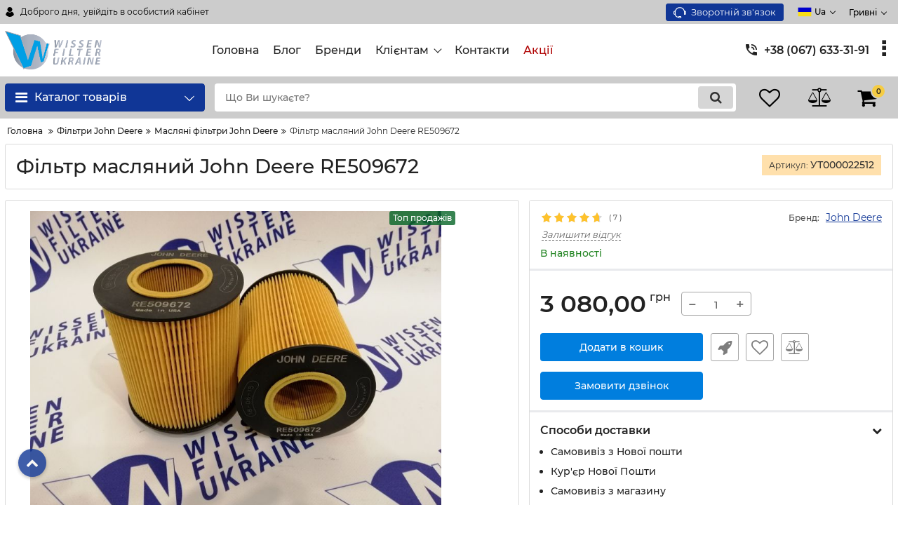

--- FILE ---
content_type: text/html; charset=utf-8
request_url: https://wissen.com.ua/products/filtr-maslyanyj-john-deere-re509672
body_size: 17956
content:
<!DOCTYPE html>
<html  lang="uk" prefix="og: http://ogp.me/ns#">
<head>
        
            <base href="https://wissen.com.ua/">

    <script src="/common_js/b7aa412de5178a5e0a702dd597664ec1.js" defer></script>
<link href="cache/css/okay_shop.head.283389c4c505c816e29dfc8611c6a27d.css" type="text/css" rel="stylesheet">
<script src="cache/js/okay_shop.head.b4a42a55780fd0a54afb1ab1a6e517bb.js" defer></script>

    
    <script>
        const ut_tracker = {
            start: function(name) {
                performance.mark(name + ':start');
            },
            end: function(name) {
                performance.mark(name + ':end');
                performance.measure(name, name + ':start', name + ':end');
                console.log(name + ' duration: ' + performance.getEntriesByName(name)[0].duration);
            }
        }
    </script>
    
        <title>Масляні фільтри John Deere купить от  Wissen Filters Ukraine</title>

                <meta name="keywords" content="Масляні фільтри John Deere, Масляні фільтри John Deere цена, Масляні фільтри John Deere киев, Масляні фільтри John Deere украина"/>
        
            <meta name="description" content="⚡Масляні фільтри John Deere ⚡ Широчайший выбор всех видов фильтров в Украине ✅ 
📞 Звоните (067) 633 31 91"/>
    
    <meta http-equiv="Content-Type" content="text/html; charset=UTF-8">
    
            <meta name="robots" content="index,follow">
    
    <meta name="viewport" content="width=device-width, initial-scale=1.0">
    <meta name="generator" content="OkayCMS 3.7.1">

        
        

                <meta property="og:url" content="https://wissen.com.ua/products/filtr-maslyanyj-john-deere-re509672">
        <meta property="og:type" content="website">
        <meta property="og:title" content="Фільтр масляний John Deere RE509672">
        <meta property="og:description" content=''>
        <meta property="og:image" content="https://wissen.com.ua/files/resized/products/re509672.330x300.jpg">
        <link rel="image_src" href="https://wissen.com.ua/files/resized/products/re509672.330x300.jpg">
                <meta name="twitter:card" content="product"/>
        <meta name="twitter:url" content="https://wissen.com.ua/products/filtr-maslyanyj-john-deere-re509672">
        <meta name="twitter:site" content="Wissen Filters Ukraine">
        <meta name="twitter:title" content="Фільтр масляний John Deere RE509672">
        <meta name="twitter:description" content="">
        <meta name="twitter:image" content="https://wissen.com.ua/files/resized/products/re509672.330x300.jpg">
        <meta name="twitter:data1" content="Ціна">
        <meta name="twitter:label1" content="3080 UAH">
        <meta name="twitter:data2" content="Oрганізація">
        <meta name="twitter:label2" content="Wissen Filters Ukraine">
    
                <link rel="canonical" href="https://wissen.com.ua/products/filtr-maslyanyj-john-deere-re509672">
    
                            <link rel="alternate" hreflang="uk" href="https://wissen.com.ua/products/filtr-maslyanyj-john-deere-re509672">
                                <link rel="alternate" hreflang="ru" href="https://wissen.com.ua/ru/products/filtr-maslyanyj-john-deere-re509672">
                        
    
    <link rel="search" type="application/opensearchdescription+xml" title="https://wissen.com.ua Search" href="https://wissen.com.ua/opensearch.xml" />

        <link href="https://wissen.com.ua/files/images/favicon.png?v=005" type="image/x-icon" rel="icon">
    <link href="https://wissen.com.ua/files/images/favicon.png?v=005" type="image/x-icon" rel="shortcut icon">

    
        <script>ut_tracker.start('parsing:page');</script>

    <script>ut_tracker.start('parsing:head:scripts');</script>
        <script>ut_tracker.end('parsing:head:scripts');</script>

        <script>ut_tracker.start('parsing:head:counters');</script>
        <meta name="google-site-verification" content="KPh_xC8cwzCS9jheKvlqIm3vehYBfABiCKkI-IEnzWg" />
        <!-- Global site tag (gtag.js) - Google Analytics -->
<script async src="https://www.googletagmanager.com/gtag/js?id=G-7B019QBRRH"></script>
<script>
  window.dataLayer = window.dataLayer || [];
  function gtag(){dataLayer.push(arguments);}
  gtag('js', new Date());

  gtag('config', 'G-7B019QBRRH');
</script>
        <script>ut_tracker.end('parsing:head:counters');</script>
        
</head>

<body class="d-flex flex-column other_page">
    <div>
        
    </div>
    

    
    <header class="header">
                <div class="header__top hidden-md-down">
            <div class="container">
                <div class="f_row align-items-center flex-nowrap justify-content-between">
                                        <div id="account" class="d-flex align-items-center f_col">
                        	<a class="d-inline-flex align-items-center account__link" href="javascript:;" onclick="document.location.href = '/user/login'" title="увійдіть в особистий кабінет">
		    <svg width="20px" height="20px" viewBox="0 0 43.028 43.028">
        <path fill="currentColor" d="M39.561,33.971l-0.145,0.174c-4.774,5.728-11.133,8.884-17.902,8.884c-6.77,0-13.128-3.155-17.903-8.884l-0.144-0.174
        l0.034-0.223c0.922-6.014,4.064-10.845,8.847-13.606l0.34-0.196l0.271,0.284c2.259,2.37,5.297,3.674,8.554,3.674
        s6.295-1.305,8.554-3.674l0.271-0.284l0.34,0.196c4.783,2.761,7.925,7.592,8.848,13.606L39.561,33.971z M21.514,21.489
        c5.924,0,10.744-4.82,10.744-10.744C32.258,4.821,27.438,0,21.514,0S10.77,4.821,10.77,10.744S15.59,21.489,21.514,21.489z"/>
    </svg>


        <span class="account__text" data-language="index_account">Доброго дня, </span>
		<span class="account__login" data-language="index_login">увійдіть в особистий кабінет</span>
	</a>
                    </div>
                    <div class="d-flex align-items-center f_col justify-content-end">
                                                <a class="fn_callback callback d-inline-flex align-items-center" href="#fn_callback" data-language="index_back_call">
                                <svg viewBox="0 0 235.129 235.129" width="20px" height="20px">
        <path fill="currentColor" d="M212.027,84.433l-3.954,0.003c-10.912-40.466-48.044-69.228-90.549-69.228c-42.253,0-79.347,28.769-90.44,69.236
        l-3.987-0.003C10.361,84.441,0,94.802,0,107.538v25.941c0,12.734,10.361,23.094,23.097,23.094h2.874
        c3.697,29.087,28.603,51.648,58.681,51.648h5.515c2.926,6.87,9.744,11.699,17.669,11.699h19.455
        c10.585,0,19.197-8.611,19.197-19.195c0-10.586-8.612-19.199-19.197-19.199h-19.455c-7.923,0-14.739,4.828-17.666,11.695h-5.519
        c-24.347,0-44.154-19.805-44.154-44.148V92.785c7.758-36.299,40.035-62.576,77.027-62.576c37.237,0,69.551,26.267,77.108,62.548
        v56.31c0,4.142,3.358,7.5,7.5,7.5h9.9c12.735,0,23.096-10.36,23.096-23.095V107.53C235.129,94.795,224.768,84.433,212.027,84.433z
         M107.836,196.526h19.455c2.314,0,4.197,1.884,4.197,4.199c0,2.314-1.883,4.195-4.197,4.195h-19.455
        c-2.313,0-4.195-1.882-4.195-4.195C103.641,198.41,105.522,196.526,107.836,196.526z M15,133.479v-25.941
        c0-4.464,3.632-8.097,8.09-8.097l2.407,0.002v42.129h-2.4C18.632,141.573,15,137.942,15,133.479z M220.129,133.471
        c0,4.463-3.632,8.095-8.096,8.095h-2.4V99.435l2.4-0.002c4.464,0,8.096,3.632,8.096,8.097V133.471z"/>
    </svg>


                            <span>Зворотній зв'язок</span>
                        </a>
                                                <div class="switcher d-flex align-items-center">
                            																								<div class="switcher__item d-flex align-items-center switcher__language">
			<div class="switcher__visible d-flex align-items-center">
									<img alt="" width="20" src='https://wissen.com.ua/files/resized/lang/ua.20x20.png'/>
								<span class="switcher__name hidden-xs-up">Українська</span>
				<span class="switcher__name">ua</span>
			</div>
			<div class="switcher__hidden">
															<a class="switcher__link d-flex align-items-center  active" href="https://wissen.com.ua/products/filtr-maslyanyj-john-deere-re509672">
															<img alt="" width="20" src='https://wissen.com.ua/files/resized/lang/ua.20x20.png'/>
														<span class="switcher__name">Українська</span>
							<span class="switcher__name hidden-xl-up">ua</span>
						</a>
																				<a class="switcher__link d-flex align-items-center " href="https://wissen.com.ua/ru/products/filtr-maslyanyj-john-deere-re509672">
															<img alt="" width="20" src='https://wissen.com.ua/files/resized/lang/ru.20x20.png'/>
														<span class="switcher__name">Російська</span>
							<span class="switcher__name hidden-xl-up">ru</span>
						</a>
																					</div>
		</div>
	
	<div class="switcher__item d-flex align-items-center switcher__currencies">
		<div class="switcher__visible">
			<span class="switcher__name hidden-lg-down">гривні</span>
			<span class="switcher__name hidden-xl-up">грн</span>
		</div>
		<div class="switcher__hidden">
												<form method="POST">
						<button type="submit" name="prg_seo_hide" class="switcher__link d-flex align-items-center  active" value="/products/filtr-maslyanyj-john-deere-re509672?currency_id=4">
							<span class="switcher__name hidden-lg-down">гривні</span>
							<span class="switcher__name hidden-xl-up">грн</span>
						</button>
					</form>
																<form method="POST">
						<button type="submit" name="prg_seo_hide" class="switcher__link d-flex align-items-center " value="/products/filtr-maslyanyj-john-deere-re509672?currency_id=1">
							<span class="switcher__name hidden-lg-down">долари</span>
							<span class="switcher__name hidden-xl-up">$</span>
						</button>
					</form>
									</div>
	</div>
                        </div>
                    </div>
                </div>
            </div>
        </div>
        <div class="header__center hidden-md-down" >
            <div class="container">
                <div class="f_row no_gutters flex-nowrap align-items-center justify-content-between">
                                        <div class="fn_menu_switch menu_switcher"></div>
                                        <div class="header__logo logo">
                                                <a class="logo__link " href="/">
                            <img src="https://wissen.com.ua/files/images/logo.png?v=020" alt="Wissen Filters Ukraine"/>
                        </a>
                                            </div>
                                        <div class="header__menu d-flex flex-wrap">
                            
    
        <ul class="fn_menu_list menu_group__list menu_group__list--1 menu_group--header">
                        <li class="menu_group__item menu_group__item--1 ">
            <a class="menu_group__link"  href="/" >
                <span>Головна</span>
            </a>
            
        
        </li>
                                <li class="menu_group__item menu_group__item--1 ">
            <a class="menu_group__link"  href="/blog" >
                <span>Блог</span>
            </a>
            
        
        </li>
                                <li class="menu_group__item menu_group__item--1 ">
            <a class="menu_group__link"  href="/brands" >
                <span>Бренди</span>
            </a>
            
        
        </li>
                                <li class="menu_group__item menu_group__item--1 menu_eventer">
            <a class="menu_group__link"  href="/" >
                <span>Клієнтам</span>
            </a>
            
        <ul class="fn_menu_list menu_group__list menu_group__list--2 menu_group--header">
                        <li class="menu_group__item menu_group__item--2 ">
            <a class="menu_group__link"  href="/dostavka" >
                <span>Доставка</span>
            </a>
            
        
        </li>
                                <li class="menu_group__item menu_group__item--2 ">
            <a class="menu_group__link"  href="/oplata" >
                <span>Оплата</span>
            </a>
            
        
        </li>
                                    </ul>
        
        </li>
                                <li class="menu_group__item menu_group__item--1 ">
            <a class="menu_group__link"  href="/contact" >
                <span>Контакти</span>
            </a>
            
        
        </li>
                                <li class="menu_group__item menu_group__item--1 ">
            <a class="menu_group__link"  href="/discounted" >
                <span>Акції</span>
            </a>
            
        
        </li>
                    </ul>
        

                    </div>
                                        <div class="header-contact">
                        <div class="header-contact__inner ">
                                                                                                <div class="header-contact__item header-contact--phone header-contact__item--visible">
                                        <a class="d-flex align-items-center header-contact__section" href="tel:+380676333191">
                                            
<svg width="20px" height="20px" viewBox="0 0 459 459">
    <path fill="currentColor" d="M433.5,318.75c-30.6,0-61.2-5.1-91.8-15.3c-7.65-2.55-17.851,0-25.5,5.1L260.1,364.65
    c-71.399-35.7-130.05-96.9-168.3-168.3l56.1-56.1c7.65-7.65,10.2-17.85,5.1-25.5c-7.65-28.05-12.75-58.65-12.75-89.25
    c0-15.3-10.2-25.5-25.5-25.5H25.5C10.2,0,0,10.2,0,25.5C0,265.2,193.8,459,433.5,459c15.3,0,25.5-10.2,25.5-25.5v-89.25
    C459,328.95,448.8,318.75,433.5,318.75z M408,229.5h51C459,102,357,0,229.5,0v51C328.95,51,408,130.05,408,229.5z M306,229.5h51
    c0-71.4-56.1-127.5-127.5-127.5v51C272.85,153,306,186.15,306,229.5z"/>
</svg>

                                            <span>+38 (067) 633-31-91</span>
                                        </a>
                                    </div>
                                                                                                                        <div class="header-contact__item header-contact--email ">
                                    <a class="d-flex align-items-center header-contact__section" href="mailto:info@wissen.com.ua" >
                                        <span>info@wissen.com.ua</span>
                                    </a>
                                </div>
                                                                                        <div class="header-contact__item header-contact--time ">
                                    <div class="d-flex align-items-center header-contact__section">
                                        <div class="header-contact__title-s"><div>Режим роботи магазину: <br /><strong>ПН - ПТ: з 9:00 до 18:00</strong></div></div>
                                    </div>
                                </div>
                                                     </div>
                    </div>
                </div>
            </div>
        </div>
                <div class="header__bottom">
            <div class="fn_header__sticky " data-margin-top="0" data-sticky-for="1024" data-sticky-class="is-sticky">
                <div class="container">
                    <div class="header__bottom_panel f_row no_gutters flex-nowrap align-content-stretch justify-content-between">
                                                <div class="fn_menu_switch menu_switcher hidden-lg-up">
                            <div class="menu_switcher__heading d-flex align-items-center">
                                <i class="fa fa-bars catalog_icon"></i>
                                <span class="" data-language="index_mobile_menu">Меню</span>
                            </div>
                        </div>
                                                <div class="fn_catalog_switch button--blick catalog_button d-lg-flex hidden-md-down ">
                            <div class="catalog_button__heading d-flex align-items-center ">
                                <i class="fa fa-bars catalog_icon"></i>
                                <span class="" data-language="index_categories">Каталог товарів</span>
                                                                    <span class="catalog_button__arrow">    <svg class="arrow_right" width="24" height="24" viewBox="0 0 24 24">
        <path fill="currentColor" d="M16.462 12l-9.805-10.188c-0.368-0.371-0.368-0.971 0-1.344 0.368-0.371 0.962-0.371 1.33 0l10.751 10.858c0.368 0.372 0.368 0.973 0 1.344l-10.751 10.858c-0.368 0.372-0.962 0.371-1.33 0-0.368-0.369-0.368-0.971 0-1.344l9.805-10.184z"></path>
    </svg>


</span>
                                                            </div>
                         </div>
                                                <form id="fn_search" class="fn_search_mob search d-md-flex" action="/all-products">
                            <input class="fn_search search__input" type="text" name="keyword" value="" aria-label="search" data-language="index_search" placeholder="Що Ви шукаєте?"/>
                            <button class="search__button d-flex align-items-center justify-content-center" aria-label="search" type="submit"></button>
                        </form>
                        <div class="header_informers d-flex align-items-center">
                                                        <div class="fn_search_toggle header_informers__item d-flex align-items-center justify-content-center hidden-md-up">    <svg viewBox="0 0 512 512" width="30px" height="30px">
        <path fill="currentColor" d="M495,466.2L377.2,348.4c29.2-35.6,46.8-81.2,46.8-130.9C424,103.5,331.5,11,217.5,11C103.4,11,11,103.5,11,217.5   S103.4,424,217.5,424c49.7,0,95.2-17.5,130.8-46.7L466.1,495c8,8,20.9,8,28.9,0C503,487.1,503,474.1,495,466.2z M217.5,382.9   C126.2,382.9,52,308.7,52,217.5S126.2,52,217.5,52C308.7,52,383,126.3,383,217.5S308.7,382.9,217.5,382.9z"/>
    </svg>


</div>
                                                        <div id="wishlist" class="header_informers__item d-flex align-items-center justify-content-center">    <span class="header_informers__link d-flex align-items-center">
        <i class="d-flex align-items-center fa fa-heart-o"></i>
            </span>
</div>
                                                        <div id="comparison" class="header_informers__item d-flex align-items-center justify-content-center">    <div class="header_informers__link d-flex align-items-center">
        <i class="d-flex align-items-center fa fa-balance-scale"></i>
            </div>
</div>
                                                        <div id="cart_informer" class="header_informers__item d-flex align-items-center justify-content-center">    <div class="header_informers__link d-flex align-items-center">
        <i class="d-flex align-items-center fa fa-shopping-cart"></i>
        <span class="cart_counter">0</span>
            </div>
</div>
                        </div>
                                                                            <nav class="fn_catalog_menu categories_nav hidden-md-down ">
                                
            <div class="level_1 categories_nav__menu">
            <ul class="fn_category_scroll categories_menu ">
                                                                                        <li class="categories_menu__item has_child">
                                <a class="d-flex align-items-center categories_menu__link" href="/catalog/filtry-wissen" data-category="72">
                                                                        <span class="categories_menu__name">Фільтри WISSEN</span>
                                        <svg class="arrow_right" width="24" height="24" viewBox="0 0 24 24">
        <path fill="currentColor" d="M16.462 12l-9.805-10.188c-0.368-0.371-0.368-0.971 0-1.344 0.368-0.371 0.962-0.371 1.33 0l10.751 10.858c0.368 0.372 0.368 0.973 0 1.344l-10.751 10.858c-0.368 0.372-0.962 0.371-1.33 0-0.368-0.369-0.368-0.971 0-1.344l9.805-10.184z"></path>
    </svg>


                                </a>
                                
            <div class="level_2 categories_nav__subcategory">
            <ul class="fn_category_scroll subcategory ">
                                                                                        <li class="categories_menu__item">
                                <a class="categories_menu__link d-flex align-items-center d-flex align-items-center" href="/catalog/maslyani-filtri-wissen" data-category="73">
                                                                        <span class="d-flex align-items-center categories_menu__name">Масляні фільтри WISSEN</span>
                                </a>
                            </li>
                                                                                                                                    <li class="categories_menu__item">
                                <a class="categories_menu__link d-flex align-items-center d-flex align-items-center" href="/catalog/palivni-filtri-wissen" data-category="75">
                                                                        <span class="d-flex align-items-center categories_menu__name">Паливні фільтри WISSEN</span>
                                </a>
                            </li>
                                                                                                                                    <li class="categories_menu__item">
                                <a class="categories_menu__link d-flex align-items-center d-flex align-items-center" href="/catalog/povitryani-filtri-wissen" data-category="76">
                                                                        <span class="d-flex align-items-center categories_menu__name">Повітряні фільтри WISSEN</span>
                                </a>
                            </li>
                                                                                                                                    <li class="categories_menu__item">
                                <a class="categories_menu__link d-flex align-items-center d-flex align-items-center" href="/catalog/gidravlichni-filtri-wissen" data-category="77">
                                                                        <span class="d-flex align-items-center categories_menu__name">Гідравлічні фільтри WISSEN</span>
                                </a>
                            </li>
                                                                                                                                    <li class="categories_menu__item">
                                <a class="categories_menu__link d-flex align-items-center d-flex align-items-center" href="/catalog/filtri-kabini-wissen" data-category="78">
                                                                        <span class="d-flex align-items-center categories_menu__name">Фільтри кабіни WISSEN</span>
                                </a>
                            </li>
                                                                                                                                    <li class="categories_menu__item">
                                <a class="categories_menu__link d-flex align-items-center d-flex align-items-center" href="/catalog/filtri-antifrizu-wissen" data-category="79">
                                                                        <span class="d-flex align-items-center categories_menu__name">Фільтри антифризу WISSEN</span>
                                </a>
                            </li>
                                                                        </ul>
        </div>
    
                            </li>
                                                                                                                                    <li class="categories_menu__item has_child">
                                <a class="d-flex align-items-center categories_menu__link" href="/catalog/filtri-onfil" data-category="74">
                                                                        <span class="categories_menu__name">Фільтри ONFIL</span>
                                        <svg class="arrow_right" width="24" height="24" viewBox="0 0 24 24">
        <path fill="currentColor" d="M16.462 12l-9.805-10.188c-0.368-0.371-0.368-0.971 0-1.344 0.368-0.371 0.962-0.371 1.33 0l10.751 10.858c0.368 0.372 0.368 0.973 0 1.344l-10.751 10.858c-0.368 0.372-0.962 0.371-1.33 0-0.368-0.369-0.368-0.971 0-1.344l9.805-10.184z"></path>
    </svg>


                                </a>
                                
            <div class="level_2 categories_nav__subcategory">
            <ul class="fn_category_scroll subcategory ">
                                                                                        <li class="categories_menu__item">
                                <a class="categories_menu__link d-flex align-items-center d-flex align-items-center" href="/catalog/maslyani-filtri-onfil" data-category="80">
                                                                        <span class="d-flex align-items-center categories_menu__name">Масляні фільтри ONFIL</span>
                                </a>
                            </li>
                                                                                                                                    <li class="categories_menu__item">
                                <a class="categories_menu__link d-flex align-items-center d-flex align-items-center" href="/catalog/palivni-filtri-onfil" data-category="81">
                                                                        <span class="d-flex align-items-center categories_menu__name">Паливні фільтри ONFIL</span>
                                </a>
                            </li>
                                                                                                                                    <li class="categories_menu__item">
                                <a class="categories_menu__link d-flex align-items-center d-flex align-items-center" href="/catalog/vozdushnye-filtry-onfil" data-category="82">
                                                                        <span class="d-flex align-items-center categories_menu__name">Повітряні фільтри ONFIL</span>
                                </a>
                            </li>
                                                                                                                                    <li class="categories_menu__item">
                                <a class="categories_menu__link d-flex align-items-center d-flex align-items-center" href="/catalog/gidravlichni-filtri-onfil" data-category="83">
                                                                        <span class="d-flex align-items-center categories_menu__name">Гідравлічні фільтри ONFIL</span>
                                </a>
                            </li>
                                                                                                                                    <li class="categories_menu__item">
                                <a class="categories_menu__link d-flex align-items-center d-flex align-items-center" href="/catalog/filtri-kabini-onfil" data-category="84">
                                                                        <span class="d-flex align-items-center categories_menu__name">Фільтри кабіни ONFIL</span>
                                </a>
                            </li>
                                                                                                                                    <li class="categories_menu__item">
                                <a class="categories_menu__link d-flex align-items-center d-flex align-items-center" href="/catalog/filtri-antifrizu-onfil" data-category="85">
                                                                        <span class="d-flex align-items-center categories_menu__name">Фільтри антифризу ONFIL</span>
                                </a>
                            </li>
                                                                        </ul>
        </div>
    
                            </li>
                                                                                                                                    <li class="categories_menu__item has_child">
                                <a class="d-flex align-items-center categories_menu__link" href="/catalog/filtri-hifi" data-category="89">
                                                                        <span class="categories_menu__name">Фільтри HIFI</span>
                                        <svg class="arrow_right" width="24" height="24" viewBox="0 0 24 24">
        <path fill="currentColor" d="M16.462 12l-9.805-10.188c-0.368-0.371-0.368-0.971 0-1.344 0.368-0.371 0.962-0.371 1.33 0l10.751 10.858c0.368 0.372 0.368 0.973 0 1.344l-10.751 10.858c-0.368 0.372-0.962 0.371-1.33 0-0.368-0.369-0.368-0.971 0-1.344l9.805-10.184z"></path>
    </svg>


                                </a>
                                
            <div class="level_2 categories_nav__subcategory">
            <ul class="fn_category_scroll subcategory ">
                                                                                        <li class="categories_menu__item">
                                <a class="categories_menu__link d-flex align-items-center d-flex align-items-center" href="/catalog/maslyani-filtri-hifi" data-category="117">
                                                                        <span class="d-flex align-items-center categories_menu__name">Масляні фільтри HIFI</span>
                                </a>
                            </li>
                                                                                                                                    <li class="categories_menu__item">
                                <a class="categories_menu__link d-flex align-items-center d-flex align-items-center" href="/catalog/palivni-filtri-hifi" data-category="118">
                                                                        <span class="d-flex align-items-center categories_menu__name">Паливні фільтри  HIFI</span>
                                </a>
                            </li>
                                                                                                                                    <li class="categories_menu__item">
                                <a class="categories_menu__link d-flex align-items-center d-flex align-items-center" href="/catalog/povitryani-filtri-hifi" data-category="119">
                                                                        <span class="d-flex align-items-center categories_menu__name">Повітряні фільтри HIFI</span>
                                </a>
                            </li>
                                                                                                                                    <li class="categories_menu__item">
                                <a class="categories_menu__link d-flex align-items-center d-flex align-items-center" href="/catalog/gidravlichni-filtri-hifi" data-category="120">
                                                                        <span class="d-flex align-items-center categories_menu__name">Гідравлічні фільтри HIFI</span>
                                </a>
                            </li>
                                                                                                                                    <li class="categories_menu__item">
                                <a class="categories_menu__link d-flex align-items-center d-flex align-items-center" href="/catalog/filtri-kabini-hifi" data-category="169">
                                                                        <span class="d-flex align-items-center categories_menu__name">Фільтри кабіни HIFI</span>
                                </a>
                            </li>
                                                                                                                                    <li class="categories_menu__item">
                                <a class="categories_menu__link d-flex align-items-center d-flex align-items-center" href="/catalog/filtri-antifrizu-hifi" data-category="121">
                                                                        <span class="d-flex align-items-center categories_menu__name">Фільтри антифризу HIFI</span>
                                </a>
                            </li>
                                                                                                                                    <li class="categories_menu__item">
                                <a class="categories_menu__link d-flex align-items-center d-flex align-items-center" href="/catalog/inshi-filtri-hifi" data-category="178">
                                                                        <span class="d-flex align-items-center categories_menu__name">Інші фільтри HIFI</span>
                                </a>
                            </li>
                                                                        </ul>
        </div>
    
                            </li>
                                                                                                                                    <li class="categories_menu__item has_child">
                                <a class="d-flex align-items-center categories_menu__link" href="/catalog/filtri-wix" data-category="88">
                                                                        <span class="categories_menu__name">Фільтри WIX</span>
                                        <svg class="arrow_right" width="24" height="24" viewBox="0 0 24 24">
        <path fill="currentColor" d="M16.462 12l-9.805-10.188c-0.368-0.371-0.368-0.971 0-1.344 0.368-0.371 0.962-0.371 1.33 0l10.751 10.858c0.368 0.372 0.368 0.973 0 1.344l-10.751 10.858c-0.368 0.372-0.962 0.371-1.33 0-0.368-0.369-0.368-0.971 0-1.344l9.805-10.184z"></path>
    </svg>


                                </a>
                                
            <div class="level_2 categories_nav__subcategory">
            <ul class="fn_category_scroll subcategory ">
                                                                                        <li class="categories_menu__item">
                                <a class="categories_menu__link d-flex align-items-center d-flex align-items-center" href="/catalog/maslyani-filtri-wix" data-category="111">
                                                                        <span class="d-flex align-items-center categories_menu__name">Масляні фільтри WIX</span>
                                </a>
                            </li>
                                                                                                                                    <li class="categories_menu__item">
                                <a class="categories_menu__link d-flex align-items-center d-flex align-items-center" href="/catalog/palivni-filtri-wix" data-category="112">
                                                                        <span class="d-flex align-items-center categories_menu__name">Паливні фільтри  WIX</span>
                                </a>
                            </li>
                                                                                                                                    <li class="categories_menu__item">
                                <a class="categories_menu__link d-flex align-items-center d-flex align-items-center" href="/catalog/povitryani-filtri-wix" data-category="113">
                                                                        <span class="d-flex align-items-center categories_menu__name">Повітряні фільтри WIX</span>
                                </a>
                            </li>
                                                                                                                                    <li class="categories_menu__item">
                                <a class="categories_menu__link d-flex align-items-center d-flex align-items-center" href="/catalog/gidravlichni-filtri-wix" data-category="114">
                                                                        <span class="d-flex align-items-center categories_menu__name">Гідравлічні фільтри WIX</span>
                                </a>
                            </li>
                                                                                                                                    <li class="categories_menu__item">
                                <a class="categories_menu__link d-flex align-items-center d-flex align-items-center" href="/catalog/filtri-kabini-wix" data-category="115">
                                                                        <span class="d-flex align-items-center categories_menu__name">Фільтри кабіни WIX</span>
                                </a>
                            </li>
                                                                                                                                    <li class="categories_menu__item">
                                <a class="categories_menu__link d-flex align-items-center d-flex align-items-center" href="/catalog/filtri-antifrizu-wix" data-category="116">
                                                                        <span class="d-flex align-items-center categories_menu__name">Фільтри антифризу WIX</span>
                                </a>
                            </li>
                                                                        </ul>
        </div>
    
                            </li>
                                                                                                                                    <li class="categories_menu__item has_child">
                                <a class="d-flex align-items-center categories_menu__link" href="/catalog/filtri-baldwin" data-category="86">
                                                                        <span class="categories_menu__name">Фільтри Baldwin</span>
                                        <svg class="arrow_right" width="24" height="24" viewBox="0 0 24 24">
        <path fill="currentColor" d="M16.462 12l-9.805-10.188c-0.368-0.371-0.368-0.971 0-1.344 0.368-0.371 0.962-0.371 1.33 0l10.751 10.858c0.368 0.372 0.368 0.973 0 1.344l-10.751 10.858c-0.368 0.372-0.962 0.371-1.33 0-0.368-0.369-0.368-0.971 0-1.344l9.805-10.184z"></path>
    </svg>


                                </a>
                                
            <div class="level_2 categories_nav__subcategory">
            <ul class="fn_category_scroll subcategory ">
                                                                                        <li class="categories_menu__item">
                                <a class="categories_menu__link d-flex align-items-center d-flex align-items-center" href="/catalog/maslyani-filtri-baldwin" data-category="99">
                                                                        <span class="d-flex align-items-center categories_menu__name">Масляні фільтри Baldwin</span>
                                </a>
                            </li>
                                                                                                                                    <li class="categories_menu__item">
                                <a class="categories_menu__link d-flex align-items-center d-flex align-items-center" href="/catalog/palivni-filtri-baldwin" data-category="100">
                                                                        <span class="d-flex align-items-center categories_menu__name">Паливні фільтри Baldwin</span>
                                </a>
                            </li>
                                                                                                                                    <li class="categories_menu__item">
                                <a class="categories_menu__link d-flex align-items-center d-flex align-items-center" href="/catalog/povitryani-filtri-baldwin" data-category="101">
                                                                        <span class="d-flex align-items-center categories_menu__name">Повітряні фільтри Baldwin</span>
                                </a>
                            </li>
                                                                                                                                    <li class="categories_menu__item">
                                <a class="categories_menu__link d-flex align-items-center d-flex align-items-center" href="/catalog/gidravlichni-filtri-baldwin" data-category="102">
                                                                        <span class="d-flex align-items-center categories_menu__name">Гідравлічні фільтри Baldwin</span>
                                </a>
                            </li>
                                                                                                                                    <li class="categories_menu__item">
                                <a class="categories_menu__link d-flex align-items-center d-flex align-items-center" href="/catalog/filtri-kabini-baldwin" data-category="103">
                                                                        <span class="d-flex align-items-center categories_menu__name">Фільтри кабіни Baldwin</span>
                                </a>
                            </li>
                                                                                                                                    <li class="categories_menu__item">
                                <a class="categories_menu__link d-flex align-items-center d-flex align-items-center" href="/catalog/filtri-antifrizu-baldwin" data-category="104">
                                                                        <span class="d-flex align-items-center categories_menu__name">Фільтри антифризу Baldwin</span>
                                </a>
                            </li>
                                                                        </ul>
        </div>
    
                            </li>
                                                                                                                                    <li class="categories_menu__item has_child">
                                <a class="d-flex align-items-center categories_menu__link" href="/catalog/filtri-donaldson" data-category="87">
                                                                        <span class="categories_menu__name">Фільтри Donaldson</span>
                                        <svg class="arrow_right" width="24" height="24" viewBox="0 0 24 24">
        <path fill="currentColor" d="M16.462 12l-9.805-10.188c-0.368-0.371-0.368-0.971 0-1.344 0.368-0.371 0.962-0.371 1.33 0l10.751 10.858c0.368 0.372 0.368 0.973 0 1.344l-10.751 10.858c-0.368 0.372-0.962 0.371-1.33 0-0.368-0.369-0.368-0.971 0-1.344l9.805-10.184z"></path>
    </svg>


                                </a>
                                
            <div class="level_2 categories_nav__subcategory">
            <ul class="fn_category_scroll subcategory ">
                                                                                        <li class="categories_menu__item">
                                <a class="categories_menu__link d-flex align-items-center d-flex align-items-center" href="/catalog/maslyani-filtri-donaldson" data-category="105">
                                                                        <span class="d-flex align-items-center categories_menu__name">Масляні фільтри Donaldson</span>
                                </a>
                            </li>
                                                                                                                                    <li class="categories_menu__item">
                                <a class="categories_menu__link d-flex align-items-center d-flex align-items-center" href="/catalog/palivni-filtri-donaldson" data-category="106">
                                                                        <span class="d-flex align-items-center categories_menu__name">Паливні фільтри Donaldson</span>
                                </a>
                            </li>
                                                                                                                                    <li class="categories_menu__item">
                                <a class="categories_menu__link d-flex align-items-center d-flex align-items-center" href="/catalog/povitryani-filtri-donaldson" data-category="107">
                                                                        <span class="d-flex align-items-center categories_menu__name">Повітряні фільтри Donaldson</span>
                                </a>
                            </li>
                                                                                                                                    <li class="categories_menu__item">
                                <a class="categories_menu__link d-flex align-items-center d-flex align-items-center" href="/catalog/gidravlichni-filtri-donaldson" data-category="108">
                                                                        <span class="d-flex align-items-center categories_menu__name">Гідравлічні фільтри Donaldson</span>
                                </a>
                            </li>
                                                                                                                                                                        <li class="categories_menu__item">
                                <a class="categories_menu__link d-flex align-items-center d-flex align-items-center" href="/catalog/filtri-antifrizu-donaldson" data-category="110">
                                                                        <span class="d-flex align-items-center categories_menu__name">Фільтри антифризу Donaldson</span>
                                </a>
                            </li>
                                                                                                                                    <li class="categories_menu__item">
                                <a class="categories_menu__link d-flex align-items-center d-flex align-items-center" href="/catalog/inshi-filtri-donaldson" data-category="189">
                                                                        <span class="d-flex align-items-center categories_menu__name">Інші фільтри Donaldson</span>
                                </a>
                            </li>
                                                                        </ul>
        </div>
    
                            </li>
                                                                                                                                    <li class="categories_menu__item has_child">
                                <a class="d-flex align-items-center categories_menu__link" href="/catalog/filtri-hyundai" data-category="90">
                                                                        <span class="categories_menu__name">Фільтри HYUNDAI</span>
                                        <svg class="arrow_right" width="24" height="24" viewBox="0 0 24 24">
        <path fill="currentColor" d="M16.462 12l-9.805-10.188c-0.368-0.371-0.368-0.971 0-1.344 0.368-0.371 0.962-0.371 1.33 0l10.751 10.858c0.368 0.372 0.368 0.973 0 1.344l-10.751 10.858c-0.368 0.372-0.962 0.371-1.33 0-0.368-0.369-0.368-0.971 0-1.344l9.805-10.184z"></path>
    </svg>


                                </a>
                                
            <div class="level_2 categories_nav__subcategory">
            <ul class="fn_category_scroll subcategory ">
                                                                                        <li class="categories_menu__item">
                                <a class="categories_menu__link d-flex align-items-center d-flex align-items-center" href="/catalog/maslyani-filtri-hyundai" data-category="122">
                                                                        <span class="d-flex align-items-center categories_menu__name">Масляні фільтри HYUNDAI</span>
                                </a>
                            </li>
                                                                                                                                    <li class="categories_menu__item">
                                <a class="categories_menu__link d-flex align-items-center d-flex align-items-center" href="/catalog/palivni-filtri-hyundai" data-category="123">
                                                                        <span class="d-flex align-items-center categories_menu__name">Паливні фільтри HYUNDAI</span>
                                </a>
                            </li>
                                                                                                                                    <li class="categories_menu__item">
                                <a class="categories_menu__link d-flex align-items-center d-flex align-items-center" href="/catalog/povitryani-filtri-hyundai" data-category="124">
                                                                        <span class="d-flex align-items-center categories_menu__name">Повітряні фільтри HYUNDAI</span>
                                </a>
                            </li>
                                                                                                                                    <li class="categories_menu__item">
                                <a class="categories_menu__link d-flex align-items-center d-flex align-items-center" href="/catalog/gidravlichni-filtri-hyundai" data-category="125">
                                                                        <span class="d-flex align-items-center categories_menu__name">Гідравлічні фільтри HYUNDAI</span>
                                </a>
                            </li>
                                                                                                                                    <li class="categories_menu__item">
                                <a class="categories_menu__link d-flex align-items-center d-flex align-items-center" href="/catalog/filtri-kabini-hyundai" data-category="126">
                                                                        <span class="d-flex align-items-center categories_menu__name">Фільтри кабіни HYUNDAI</span>
                                </a>
                            </li>
                                                                                                                                    <li class="categories_menu__item">
                                <a class="categories_menu__link d-flex align-items-center d-flex align-items-center" href="/catalog/filtri-antifrizu-hyundai" data-category="127">
                                                                        <span class="d-flex align-items-center categories_menu__name">Фільтри антифризу HYUNDAI</span>
                                </a>
                            </li>
                                                                        </ul>
        </div>
    
                            </li>
                                                                                                                                    <li class="categories_menu__item has_child">
                                <a class="d-flex align-items-center categories_menu__link" href="/catalog/filtri-caterpillar" data-category="91">
                                                                        <span class="categories_menu__name">Фільтри CATERPILLAR</span>
                                        <svg class="arrow_right" width="24" height="24" viewBox="0 0 24 24">
        <path fill="currentColor" d="M16.462 12l-9.805-10.188c-0.368-0.371-0.368-0.971 0-1.344 0.368-0.371 0.962-0.371 1.33 0l10.751 10.858c0.368 0.372 0.368 0.973 0 1.344l-10.751 10.858c-0.368 0.372-0.962 0.371-1.33 0-0.368-0.369-0.368-0.971 0-1.344l9.805-10.184z"></path>
    </svg>


                                </a>
                                
            <div class="level_2 categories_nav__subcategory">
            <ul class="fn_category_scroll subcategory ">
                                                                                        <li class="categories_menu__item">
                                <a class="categories_menu__link d-flex align-items-center d-flex align-items-center" href="/catalog/maslyani-filtri-caterpillar" data-category="128">
                                                                        <span class="d-flex align-items-center categories_menu__name">Масляні фільтри CATERPILLAR</span>
                                </a>
                            </li>
                                                                                                                                    <li class="categories_menu__item">
                                <a class="categories_menu__link d-flex align-items-center d-flex align-items-center" href="/catalog/palivni-filtri-caterpillar" data-category="129">
                                                                        <span class="d-flex align-items-center categories_menu__name">Паливні фільтри CATERPILLAR</span>
                                </a>
                            </li>
                                                                                                                                    <li class="categories_menu__item">
                                <a class="categories_menu__link d-flex align-items-center d-flex align-items-center" href="/catalog/povitryani-filtri-caterpillar" data-category="130">
                                                                        <span class="d-flex align-items-center categories_menu__name">Повітряні фільтри CATERPILLAR</span>
                                </a>
                            </li>
                                                                                                                                    <li class="categories_menu__item">
                                <a class="categories_menu__link d-flex align-items-center d-flex align-items-center" href="/catalog/gidravlichni-filtri-caterpillar" data-category="131">
                                                                        <span class="d-flex align-items-center categories_menu__name">Гідравлічні фільтри CATERPILLAR</span>
                                </a>
                            </li>
                                                                                                                                    <li class="categories_menu__item">
                                <a class="categories_menu__link d-flex align-items-center d-flex align-items-center" href="/catalog/filtri-kabini-caterpillar" data-category="132">
                                                                        <span class="d-flex align-items-center categories_menu__name">Фільтри кабіни CATERPILLAR</span>
                                </a>
                            </li>
                                                                                                                                    <li class="categories_menu__item">
                                <a class="categories_menu__link d-flex align-items-center d-flex align-items-center" href="/catalog/filtri-antifrizu-caterpillar" data-category="133">
                                                                        <span class="d-flex align-items-center categories_menu__name">Фільтри антіфризу CATERPILLAR</span>
                                </a>
                            </li>
                                                                                                                                    <li class="categories_menu__item">
                                <a class="categories_menu__link d-flex align-items-center d-flex align-items-center" href="/catalog/oliva-caterpillar" data-category="245">
                                                                        <span class="d-flex align-items-center categories_menu__name">Олива CATERPILLAR</span>
                                </a>
                            </li>
                                                                        </ul>
        </div>
    
                            </li>
                                                                                                                                    <li class="categories_menu__item has_child">
                                <a class="d-flex align-items-center categories_menu__link" href="/catalog/filtri-volvo" data-category="92">
                                                                        <span class="categories_menu__name">Фільтри VOLVO</span>
                                        <svg class="arrow_right" width="24" height="24" viewBox="0 0 24 24">
        <path fill="currentColor" d="M16.462 12l-9.805-10.188c-0.368-0.371-0.368-0.971 0-1.344 0.368-0.371 0.962-0.371 1.33 0l10.751 10.858c0.368 0.372 0.368 0.973 0 1.344l-10.751 10.858c-0.368 0.372-0.962 0.371-1.33 0-0.368-0.369-0.368-0.971 0-1.344l9.805-10.184z"></path>
    </svg>


                                </a>
                                
            <div class="level_2 categories_nav__subcategory">
            <ul class="fn_category_scroll subcategory ">
                                                                                        <li class="categories_menu__item">
                                <a class="categories_menu__link d-flex align-items-center d-flex align-items-center" href="/catalog/maslyani-filtri-volvo" data-category="134">
                                                                        <span class="d-flex align-items-center categories_menu__name">Масляні фільтри VOLVO</span>
                                </a>
                            </li>
                                                                                                                                    <li class="categories_menu__item">
                                <a class="categories_menu__link d-flex align-items-center d-flex align-items-center" href="/catalog/palivni-filtri-volvo" data-category="135">
                                                                        <span class="d-flex align-items-center categories_menu__name">Паливні фільтри VOLVO</span>
                                </a>
                            </li>
                                                                                                                                    <li class="categories_menu__item">
                                <a class="categories_menu__link d-flex align-items-center d-flex align-items-center" href="/catalog/povitryani-filtri-volvo" data-category="136">
                                                                        <span class="d-flex align-items-center categories_menu__name">Повітряні фільтри VOLVO</span>
                                </a>
                            </li>
                                                                                                                                    <li class="categories_menu__item">
                                <a class="categories_menu__link d-flex align-items-center d-flex align-items-center" href="/catalog/gidravlichni-filtri-volvo" data-category="137">
                                                                        <span class="d-flex align-items-center categories_menu__name">Гідравлічні фільтри VOLVO</span>
                                </a>
                            </li>
                                                                                                                                    <li class="categories_menu__item">
                                <a class="categories_menu__link d-flex align-items-center d-flex align-items-center" href="/catalog/filtri-kabini-volvo" data-category="138">
                                                                        <span class="d-flex align-items-center categories_menu__name">Фільтри кабіни VOLVO</span>
                                </a>
                            </li>
                                                                                                                                    <li class="categories_menu__item">
                                <a class="categories_menu__link d-flex align-items-center d-flex align-items-center" href="/catalog/filtri-antifrizu-volvo" data-category="139">
                                                                        <span class="d-flex align-items-center categories_menu__name">Фільтри антифризу VOLVO</span>
                                </a>
                            </li>
                                                                                                                                    <li class="categories_menu__item">
                                <a class="categories_menu__link d-flex align-items-center d-flex align-items-center" href="/catalog/inshi-filtri-volvo" data-category="179">
                                                                        <span class="d-flex align-items-center categories_menu__name">Інші фільтри Volvo</span>
                                </a>
                            </li>
                                                                        </ul>
        </div>
    
                            </li>
                                                                                                                                    <li class="categories_menu__item has_child">
                                <a class="d-flex align-items-center categories_menu__link" href="/catalog/filtri-komatsu" data-category="93">
                                                                        <span class="categories_menu__name">Фільтри KOMATSU</span>
                                        <svg class="arrow_right" width="24" height="24" viewBox="0 0 24 24">
        <path fill="currentColor" d="M16.462 12l-9.805-10.188c-0.368-0.371-0.368-0.971 0-1.344 0.368-0.371 0.962-0.371 1.33 0l10.751 10.858c0.368 0.372 0.368 0.973 0 1.344l-10.751 10.858c-0.368 0.372-0.962 0.371-1.33 0-0.368-0.369-0.368-0.971 0-1.344l9.805-10.184z"></path>
    </svg>


                                </a>
                                
            <div class="level_2 categories_nav__subcategory">
            <ul class="fn_category_scroll subcategory ">
                                                                                        <li class="categories_menu__item">
                                <a class="categories_menu__link d-flex align-items-center d-flex align-items-center" href="/catalog/maslyani-filtri-komatsu" data-category="98">
                                                                        <span class="d-flex align-items-center categories_menu__name">Масляні фільтри KOMATSU</span>
                                </a>
                            </li>
                                                                                                                                    <li class="categories_menu__item">
                                <a class="categories_menu__link d-flex align-items-center d-flex align-items-center" href="/catalog/palivni-filtri-komatsu" data-category="183">
                                                                        <span class="d-flex align-items-center categories_menu__name">Паливні фільтри KOMATSU</span>
                                </a>
                            </li>
                                                                                                                                    <li class="categories_menu__item">
                                <a class="categories_menu__link d-flex align-items-center d-flex align-items-center" href="/catalog/povitryani-filtri-komatsu" data-category="181">
                                                                        <span class="d-flex align-items-center categories_menu__name">Повітряні фільтри KOMATSU</span>
                                </a>
                            </li>
                                                                                                                                    <li class="categories_menu__item">
                                <a class="categories_menu__link d-flex align-items-center d-flex align-items-center" href="/catalog/gidravlichni-filtri-komatsu" data-category="182">
                                                                        <span class="d-flex align-items-center categories_menu__name">Гідравлічні фільтри KOMATSU</span>
                                </a>
                            </li>
                                                                                                                                    <li class="categories_menu__item">
                                <a class="categories_menu__link d-flex align-items-center d-flex align-items-center" href="/catalog/filtri-kabini-komatsu" data-category="143">
                                                                        <span class="d-flex align-items-center categories_menu__name">Фільтри кабіни KOMATSU</span>
                                </a>
                            </li>
                                                                                                                                    <li class="categories_menu__item">
                                <a class="categories_menu__link d-flex align-items-center d-flex align-items-center" href="/catalog/filtri-antifrizu-komatsu" data-category="180">
                                                                        <span class="d-flex align-items-center categories_menu__name">Фільтри антифризу KOMATSU</span>
                                </a>
                            </li>
                                                                        </ul>
        </div>
    
                            </li>
                                                                                                                                    <li class="categories_menu__item has_child">
                                <a class="d-flex align-items-center categories_menu__link" href="/catalog/filtri-hitachi" data-category="94">
                                                                        <span class="categories_menu__name">Фільтри HITACHI</span>
                                        <svg class="arrow_right" width="24" height="24" viewBox="0 0 24 24">
        <path fill="currentColor" d="M16.462 12l-9.805-10.188c-0.368-0.371-0.368-0.971 0-1.344 0.368-0.371 0.962-0.371 1.33 0l10.751 10.858c0.368 0.372 0.368 0.973 0 1.344l-10.751 10.858c-0.368 0.372-0.962 0.371-1.33 0-0.368-0.369-0.368-0.971 0-1.344l9.805-10.184z"></path>
    </svg>


                                </a>
                                
            <div class="level_2 categories_nav__subcategory">
            <ul class="fn_category_scroll subcategory ">
                                                                                        <li class="categories_menu__item">
                                <a class="categories_menu__link d-flex align-items-center d-flex align-items-center" href="/catalog/maslyani-filtri-hitachi" data-category="145">
                                                                        <span class="d-flex align-items-center categories_menu__name">Масляні фільтри HITACHI</span>
                                </a>
                            </li>
                                                                                                                                    <li class="categories_menu__item">
                                <a class="categories_menu__link d-flex align-items-center d-flex align-items-center" href="/catalog/palivni-filtri-hitachi" data-category="146">
                                                                        <span class="d-flex align-items-center categories_menu__name">Паливні фільтри HITACHI</span>
                                </a>
                            </li>
                                                                                                                                    <li class="categories_menu__item">
                                <a class="categories_menu__link d-flex align-items-center d-flex align-items-center" href="/catalog/povitryani-filtri-hitachi" data-category="147">
                                                                        <span class="d-flex align-items-center categories_menu__name">Повітряні фільтри HITACHI</span>
                                </a>
                            </li>
                                                                                                                                    <li class="categories_menu__item">
                                <a class="categories_menu__link d-flex align-items-center d-flex align-items-center" href="/catalog/gidravlichni-filtri-hitachi" data-category="148">
                                                                        <span class="d-flex align-items-center categories_menu__name">Гідравлічні фільтри HITACHI</span>
                                </a>
                            </li>
                                                                                                                                                </ul>
        </div>
    
                            </li>
                                                                                                                                    <li class="categories_menu__item has_child">
                                <a class="d-flex align-items-center categories_menu__link" href="/catalog/filtri-case---new-holland-cnh" data-category="95">
                                                                        <span class="categories_menu__name">Фільтри Case - New Holland (CNH)</span>
                                        <svg class="arrow_right" width="24" height="24" viewBox="0 0 24 24">
        <path fill="currentColor" d="M16.462 12l-9.805-10.188c-0.368-0.371-0.368-0.971 0-1.344 0.368-0.371 0.962-0.371 1.33 0l10.751 10.858c0.368 0.372 0.368 0.973 0 1.344l-10.751 10.858c-0.368 0.372-0.962 0.371-1.33 0-0.368-0.369-0.368-0.971 0-1.344l9.805-10.184z"></path>
    </svg>


                                </a>
                                
            <div class="level_2 categories_nav__subcategory">
            <ul class="fn_category_scroll subcategory ">
                                                                                        <li class="categories_menu__item">
                                <a class="categories_menu__link d-flex align-items-center d-flex align-items-center" href="/catalog/maslyani-filtri-cnh" data-category="151">
                                                                        <span class="d-flex align-items-center categories_menu__name">Масляні фільтри CNH</span>
                                </a>
                            </li>
                                                                                                                                    <li class="categories_menu__item">
                                <a class="categories_menu__link d-flex align-items-center d-flex align-items-center" href="/catalog/palivni-filtri-cnh" data-category="152">
                                                                        <span class="d-flex align-items-center categories_menu__name">Паливні фільтри CNH</span>
                                </a>
                            </li>
                                                                                                                                    <li class="categories_menu__item">
                                <a class="categories_menu__link d-flex align-items-center d-flex align-items-center" href="/catalog/povitryani-filtri-cnh" data-category="153">
                                                                        <span class="d-flex align-items-center categories_menu__name">Повітряні фільтри CNH</span>
                                </a>
                            </li>
                                                                                                                                    <li class="categories_menu__item">
                                <a class="categories_menu__link d-flex align-items-center d-flex align-items-center" href="/catalog/gidravlichni-filtri-cnh" data-category="154">
                                                                        <span class="d-flex align-items-center categories_menu__name">Гідравлічні фільтри CNH</span>
                                </a>
                            </li>
                                                                                                                                    <li class="categories_menu__item">
                                <a class="categories_menu__link d-flex align-items-center d-flex align-items-center" href="/catalog/filtri-kabini-cnh" data-category="155">
                                                                        <span class="d-flex align-items-center categories_menu__name">Фільтри кабіни CNH</span>
                                </a>
                            </li>
                                                                                                            </ul>
        </div>
    
                            </li>
                                                                                                                                    <li class="categories_menu__item has_child">
                                <a class="d-flex align-items-center categories_menu__link" href="/catalog/filtri-john-deere" data-category="96">
                                                                        <span class="categories_menu__name">Фільтри John Deere</span>
                                        <svg class="arrow_right" width="24" height="24" viewBox="0 0 24 24">
        <path fill="currentColor" d="M16.462 12l-9.805-10.188c-0.368-0.371-0.368-0.971 0-1.344 0.368-0.371 0.962-0.371 1.33 0l10.751 10.858c0.368 0.372 0.368 0.973 0 1.344l-10.751 10.858c-0.368 0.372-0.962 0.371-1.33 0-0.368-0.369-0.368-0.971 0-1.344l9.805-10.184z"></path>
    </svg>


                                </a>
                                
            <div class="level_2 categories_nav__subcategory">
            <ul class="fn_category_scroll subcategory ">
                                                                                        <li class="categories_menu__item">
                                <a class="categories_menu__link d-flex align-items-center d-flex align-items-center selected" href="/catalog/maslyani-filtri-john-deere" data-category="157">
                                                                        <span class="d-flex align-items-center categories_menu__name">Масляні фільтри John Deere</span>
                                </a>
                            </li>
                                                                                                                                    <li class="categories_menu__item">
                                <a class="categories_menu__link d-flex align-items-center d-flex align-items-center" href="/catalog/palivni-filtri-john-deere" data-category="158">
                                                                        <span class="d-flex align-items-center categories_menu__name">Паливні фільтри John Deere</span>
                                </a>
                            </li>
                                                                                                                                    <li class="categories_menu__item">
                                <a class="categories_menu__link d-flex align-items-center d-flex align-items-center" href="/catalog/povitryani-filtri-john-deere" data-category="159">
                                                                        <span class="d-flex align-items-center categories_menu__name">Повітряні фільтри John Deere</span>
                                </a>
                            </li>
                                                                                                                                    <li class="categories_menu__item">
                                <a class="categories_menu__link d-flex align-items-center d-flex align-items-center" href="/catalog/gidravlichni-filtri-john-deere" data-category="160">
                                                                        <span class="d-flex align-items-center categories_menu__name">Гідравлічні фільтри John Deere</span>
                                </a>
                            </li>
                                                                                                                                    <li class="categories_menu__item">
                                <a class="categories_menu__link d-flex align-items-center d-flex align-items-center" href="/catalog/filtri-kabini-john-deere" data-category="161">
                                                                        <span class="d-flex align-items-center categories_menu__name">Фільтри кабіни John Deere</span>
                                </a>
                            </li>
                                                                                                            </ul>
        </div>
    
                            </li>
                                                                                                                                    <li class="categories_menu__item has_child">
                                <a class="d-flex align-items-center categories_menu__link" href="/catalog/filtri-fendt" data-category="198">
                                                                        <span class="categories_menu__name">Фільтри FENDT</span>
                                        <svg class="arrow_right" width="24" height="24" viewBox="0 0 24 24">
        <path fill="currentColor" d="M16.462 12l-9.805-10.188c-0.368-0.371-0.368-0.971 0-1.344 0.368-0.371 0.962-0.371 1.33 0l10.751 10.858c0.368 0.372 0.368 0.973 0 1.344l-10.751 10.858c-0.368 0.372-0.962 0.371-1.33 0-0.368-0.369-0.368-0.971 0-1.344l9.805-10.184z"></path>
    </svg>


                                </a>
                                
            <div class="level_2 categories_nav__subcategory">
            <ul class="fn_category_scroll subcategory ">
                                                                                        <li class="categories_menu__item">
                                <a class="categories_menu__link d-flex align-items-center d-flex align-items-center" href="/catalog/maslyani-filtri-fendt" data-category="199">
                                                                        <span class="d-flex align-items-center categories_menu__name">Масляні фільтри FENDT</span>
                                </a>
                            </li>
                                                                                                                                    <li class="categories_menu__item">
                                <a class="categories_menu__link d-flex align-items-center d-flex align-items-center" href="/catalog/palivni-filtri-fendt" data-category="200">
                                                                        <span class="d-flex align-items-center categories_menu__name">Паливні фільтри FENDT</span>
                                </a>
                            </li>
                                                                                                                                    <li class="categories_menu__item">
                                <a class="categories_menu__link d-flex align-items-center d-flex align-items-center" href="/catalog/povitryani-filtri-fendt" data-category="201">
                                                                        <span class="d-flex align-items-center categories_menu__name">Повітряні фільтри FENDT</span>
                                </a>
                            </li>
                                                                                                                                    <li class="categories_menu__item">
                                <a class="categories_menu__link d-flex align-items-center d-flex align-items-center" href="/catalog/gidravlichni-filtri-fendt" data-category="202">
                                                                        <span class="d-flex align-items-center categories_menu__name">Гідравлічні фільтри FENDT</span>
                                </a>
                            </li>
                                                                                                                                    <li class="categories_menu__item">
                                <a class="categories_menu__link d-flex align-items-center d-flex align-items-center" href="/catalog/filtri-kabini-fendt" data-category="203">
                                                                        <span class="d-flex align-items-center categories_menu__name">Фільтри кабіни FENDT</span>
                                </a>
                            </li>
                                                                                                            </ul>
        </div>
    
                            </li>
                                                                                                                                    <li class="categories_menu__item has_child">
                                <a class="d-flex align-items-center categories_menu__link" href="/catalog/filtri-claas" data-category="213">
                                                                        <span class="categories_menu__name">Фільтри CLAAS</span>
                                        <svg class="arrow_right" width="24" height="24" viewBox="0 0 24 24">
        <path fill="currentColor" d="M16.462 12l-9.805-10.188c-0.368-0.371-0.368-0.971 0-1.344 0.368-0.371 0.962-0.371 1.33 0l10.751 10.858c0.368 0.372 0.368 0.973 0 1.344l-10.751 10.858c-0.368 0.372-0.962 0.371-1.33 0-0.368-0.369-0.368-0.971 0-1.344l9.805-10.184z"></path>
    </svg>


                                </a>
                                
            <div class="level_2 categories_nav__subcategory">
            <ul class="fn_category_scroll subcategory ">
                                                                                        <li class="categories_menu__item">
                                <a class="categories_menu__link d-flex align-items-center d-flex align-items-center" href="/catalog/maslyani-filtri-claas" data-category="216">
                                                                        <span class="d-flex align-items-center categories_menu__name">Масляні фільтри CLAAS</span>
                                </a>
                            </li>
                                                                                                                                    <li class="categories_menu__item">
                                <a class="categories_menu__link d-flex align-items-center d-flex align-items-center" href="/catalog/palivni-filtri-claas" data-category="217">
                                                                        <span class="d-flex align-items-center categories_menu__name">Паливні фільтри CLAAS</span>
                                </a>
                            </li>
                                                                                                                                    <li class="categories_menu__item">
                                <a class="categories_menu__link d-flex align-items-center d-flex align-items-center" href="/catalog/povitryani-filtri-claas" data-category="214">
                                                                        <span class="d-flex align-items-center categories_menu__name">Повітряні фільтри CLAAS</span>
                                </a>
                            </li>
                                                                                                                                    <li class="categories_menu__item">
                                <a class="categories_menu__link d-flex align-items-center d-flex align-items-center" href="/catalog/gidravlichni-filtri-claas" data-category="215">
                                                                        <span class="d-flex align-items-center categories_menu__name">Гідравлічні фільтри CLAAS</span>
                                </a>
                            </li>
                                                                        </ul>
        </div>
    
                            </li>
                                                                                                                                    <li class="categories_menu__item has_child">
                                <a class="d-flex align-items-center categories_menu__link" href="/catalog/filtri-deutz" data-category="97">
                                                                        <span class="categories_menu__name">Фільтри DEUTZ</span>
                                        <svg class="arrow_right" width="24" height="24" viewBox="0 0 24 24">
        <path fill="currentColor" d="M16.462 12l-9.805-10.188c-0.368-0.371-0.368-0.971 0-1.344 0.368-0.371 0.962-0.371 1.33 0l10.751 10.858c0.368 0.372 0.368 0.973 0 1.344l-10.751 10.858c-0.368 0.372-0.962 0.371-1.33 0-0.368-0.369-0.368-0.971 0-1.344l9.805-10.184z"></path>
    </svg>


                                </a>
                                
            <div class="level_2 categories_nav__subcategory">
            <ul class="fn_category_scroll subcategory ">
                                                                                        <li class="categories_menu__item">
                                <a class="categories_menu__link d-flex align-items-center d-flex align-items-center" href="/catalog/maslyani-filtri-deutz" data-category="163">
                                                                        <span class="d-flex align-items-center categories_menu__name">Масляні фільтри DEUTZ</span>
                                </a>
                            </li>
                                                                                                                                    <li class="categories_menu__item">
                                <a class="categories_menu__link d-flex align-items-center d-flex align-items-center" href="/catalog/palivni-filtri-deutz" data-category="164">
                                                                        <span class="d-flex align-items-center categories_menu__name">Паливні фільтри DEUTZ</span>
                                </a>
                            </li>
                                                                                                                                    <li class="categories_menu__item">
                                <a class="categories_menu__link d-flex align-items-center d-flex align-items-center" href="/catalog/povitryani-filtri-deutz" data-category="165">
                                                                        <span class="d-flex align-items-center categories_menu__name">Повітряні фільтри DEUTZ</span>
                                </a>
                            </li>
                                                                                                                                                                                    </ul>
        </div>
    
                            </li>
                                                                                                                                    <li class="categories_menu__item has_child">
                                <a class="d-flex align-items-center categories_menu__link" href="/catalog/filtri-fleetguard" data-category="170">
                                                                        <span class="categories_menu__name">Фільтри Fleetguard</span>
                                        <svg class="arrow_right" width="24" height="24" viewBox="0 0 24 24">
        <path fill="currentColor" d="M16.462 12l-9.805-10.188c-0.368-0.371-0.368-0.971 0-1.344 0.368-0.371 0.962-0.371 1.33 0l10.751 10.858c0.368 0.372 0.368 0.973 0 1.344l-10.751 10.858c-0.368 0.372-0.962 0.371-1.33 0-0.368-0.369-0.368-0.971 0-1.344l9.805-10.184z"></path>
    </svg>


                                </a>
                                
            <div class="level_2 categories_nav__subcategory">
            <ul class="fn_category_scroll subcategory ">
                                                                                        <li class="categories_menu__item">
                                <a class="categories_menu__link d-flex align-items-center d-flex align-items-center" href="/catalog/maslyani-filtri-fleetguard" data-category="171">
                                                                        <span class="d-flex align-items-center categories_menu__name">Масляні фільтри Fleetguard</span>
                                </a>
                            </li>
                                                                                                                                    <li class="categories_menu__item">
                                <a class="categories_menu__link d-flex align-items-center d-flex align-items-center" href="/catalog/palivni-filtri-fleetguard" data-category="172">
                                                                        <span class="d-flex align-items-center categories_menu__name">Паливні фільтри Fleetguard</span>
                                </a>
                            </li>
                                                                                                                                    <li class="categories_menu__item">
                                <a class="categories_menu__link d-flex align-items-center d-flex align-items-center" href="/catalog/povitryani-filtri-fleetguard" data-category="191">
                                                                        <span class="d-flex align-items-center categories_menu__name">Повітряні фільтри Fleetguard</span>
                                </a>
                            </li>
                                                                                                                                    <li class="categories_menu__item">
                                <a class="categories_menu__link d-flex align-items-center d-flex align-items-center" href="/catalog/gidravlichni-filtri-fleetguard" data-category="190">
                                                                        <span class="d-flex align-items-center categories_menu__name">Гідравлічні фільтри Fleetguard</span>
                                </a>
                            </li>
                                                                                                                                    <li class="categories_menu__item">
                                <a class="categories_menu__link d-flex align-items-center d-flex align-items-center" href="/catalog/filtri-antifrizu-fleetguard" data-category="234">
                                                                        <span class="d-flex align-items-center categories_menu__name">Фільтри антифризу Fleetguard</span>
                                </a>
                            </li>
                                                                        </ul>
        </div>
    
                            </li>
                                                                                                                                    <li class="categories_menu__item has_child">
                                <a class="d-flex align-items-center categories_menu__link" href="/catalog/filtri-mann-filter" data-category="173">
                                                                        <span class="categories_menu__name">Фільтри MANN-FILTER</span>
                                        <svg class="arrow_right" width="24" height="24" viewBox="0 0 24 24">
        <path fill="currentColor" d="M16.462 12l-9.805-10.188c-0.368-0.371-0.368-0.971 0-1.344 0.368-0.371 0.962-0.371 1.33 0l10.751 10.858c0.368 0.372 0.368 0.973 0 1.344l-10.751 10.858c-0.368 0.372-0.962 0.371-1.33 0-0.368-0.369-0.368-0.971 0-1.344l9.805-10.184z"></path>
    </svg>


                                </a>
                                
            <div class="level_2 categories_nav__subcategory">
            <ul class="fn_category_scroll subcategory ">
                                                                                        <li class="categories_menu__item">
                                <a class="categories_menu__link d-flex align-items-center d-flex align-items-center" href="/catalog/maslyani-filtri-mann-filter" data-category="174">
                                                                        <span class="d-flex align-items-center categories_menu__name">Масляні фільтри MANN-FILTER</span>
                                </a>
                            </li>
                                                                                                                                    <li class="categories_menu__item">
                                <a class="categories_menu__link d-flex align-items-center d-flex align-items-center" href="/catalog/palivni-filtri-mann-filter" data-category="192">
                                                                        <span class="d-flex align-items-center categories_menu__name">Паливні фільтри MANN-FILTER</span>
                                </a>
                            </li>
                                                                                                                                    <li class="categories_menu__item">
                                <a class="categories_menu__link d-flex align-items-center d-flex align-items-center" href="/catalog/povitryani-filtri-mann-filter" data-category="193">
                                                                        <span class="d-flex align-items-center categories_menu__name">Повітряні фільтри MANN-FILTER</span>
                                </a>
                            </li>
                                                                                                                                    <li class="categories_menu__item">
                                <a class="categories_menu__link d-flex align-items-center d-flex align-items-center" href="/catalog/gidravlichni-filtri-mann-filter" data-category="194">
                                                                        <span class="d-flex align-items-center categories_menu__name">Гідравлічні фільтри MANN-FILTER</span>
                                </a>
                            </li>
                                                                        </ul>
        </div>
    
                            </li>
                                                                                                                                    <li class="categories_menu__item">
                                <a class="categories_menu__link d-flex align-items-center d-flex align-items-center" href="/catalog/weichai---liugong---xcmg---sem" data-category="184">
                                                                                                                                                    <span class="d-flex align-items-center categories_menu__name">Weichai / LiuGong / XCMG / SEM</span>
                                </a>
                            </li>
                                                                                                                                    <li class="categories_menu__item">
                                <a class="categories_menu__link d-flex align-items-center d-flex align-items-center" href="/catalog/micronic-filter" data-category="175">
                                                                                                                                                    <span class="d-flex align-items-center categories_menu__name">MICRONIC FILTER</span>
                                </a>
                            </li>
                                                                                                                                    <li class="categories_menu__item">
                                <a class="categories_menu__link d-flex align-items-center d-flex align-items-center" href="/catalog/doosan" data-category="205">
                                                                                                                                                    <span class="d-flex align-items-center categories_menu__name">Doosan</span>
                                </a>
                            </li>
                                                                                                                                    <li class="categories_menu__item">
                                <a class="categories_menu__link d-flex align-items-center d-flex align-items-center" href="/catalog/inshi" data-category="176">
                                                                                                                                                    <span class="d-flex align-items-center categories_menu__name">ІНШІ</span>
                                </a>
                            </li>
                                                                                                                                    <li class="categories_menu__item">
                                <a class="categories_menu__link d-flex align-items-center d-flex align-items-center" href="/catalog/filtri-filsan" data-category="232">
                                                                                                                                                    <span class="d-flex align-items-center categories_menu__name">Фільтри FILSAN</span>
                                </a>
                            </li>
                                                                                                                                    <li class="categories_menu__item">
                                <a class="categories_menu__link d-flex align-items-center d-flex align-items-center" href="/catalog/prombiznes" data-category="239">
                                                                                                                                                    <span class="d-flex align-items-center categories_menu__name">ПРОМБІЗНЕС</span>
                                </a>
                            </li>
                                                                                                                                    <li class="categories_menu__item">
                                <a class="categories_menu__link d-flex align-items-center d-flex align-items-center" href="/catalog/rider" data-category="242">
                                                                                                                                                    <span class="d-flex align-items-center categories_menu__name">RIDER</span>
                                </a>
                            </li>
                                                                                                                                    <li class="categories_menu__item has_child">
                                <a class="d-flex align-items-center categories_menu__link" href="/catalog/weichai-" data-category="248">
                                                                        <span class="categories_menu__name">Weichai \</span>
                                        <svg class="arrow_right" width="24" height="24" viewBox="0 0 24 24">
        <path fill="currentColor" d="M16.462 12l-9.805-10.188c-0.368-0.371-0.368-0.971 0-1.344 0.368-0.371 0.962-0.371 1.33 0l10.751 10.858c0.368 0.372 0.368 0.973 0 1.344l-10.751 10.858c-0.368 0.372-0.962 0.371-1.33 0-0.368-0.369-0.368-0.971 0-1.344l9.805-10.184z"></path>
    </svg>


                                </a>
                                
            <div class="level_2 categories_nav__subcategory">
            <ul class="fn_category_scroll subcategory ">
                                                                                        <li class="categories_menu__item">
                                <a class="categories_menu__link d-flex align-items-center d-flex align-items-center" href="/catalog/liugong--xcmg--sem" data-category="249">
                                                                        <span class="d-flex align-items-center categories_menu__name">LiuGong / XCMG / SEM</span>
                                </a>
                            </li>
                                                                        </ul>
        </div>
    
                            </li>
                                                                        </ul>
        </div>
    
                            </nav>
                                            </div>
                </div>
            </div>
        </div>
    </header>

        <div class="main">
                
                            <div class="container">
                    <ol itemscope itemtype="https://schema.org/BreadcrumbList" class="breadcrumbs d-flex flex-wrap align-items-center">
                <li itemprop="itemListElement" itemscope
            itemtype="https://schema.org/ListItem" class="d-inline-flex align-items-center breadcrumbs__item">
            <a itemprop="item" href="/">
                <span itemprop="name" data-language="breadcrumb_home" title="Головна">Головна</span>
            </a>
            <meta itemprop="position" content="1" />
        </li>

                                                                <li itemprop="itemListElement" itemscope
                        itemtype="https://schema.org/ListItem" class="d-inline-flex align-items-center breadcrumbs__item">
                        <a itemprop="item" href="/catalog/filtri-john-deere">
                            <span itemprop="name">Фільтри John Deere</span>
                        </a>
                        <meta itemprop="position" content="2" />
                    </li>
                                                                <li itemprop="itemListElement" itemscope
                        itemtype="https://schema.org/ListItem" class="d-inline-flex align-items-center breadcrumbs__item">
                        <a itemprop="item" href="/catalog/maslyani-filtri-john-deere">
                            <span itemprop="name">Масляні фільтри John Deere</span>
                        </a>
                        <meta itemprop="position" content="3" />
                    </li>
                                        <li itemprop="itemListElement" itemscope
                itemtype="https://schema.org/ListItem" class="d-inline-flex align-items-center breadcrumbs__item">
                <span itemprop="name">Фільтр масляний John Deere RE509672</span>
                <meta itemprop="position" content="4" />
            </li>

                    </ol>
                <div class="fn_ajax_content">
                    
<div class="fn_product block" itemscope itemtype="http://schema.org/Product">
        <div class="block__header block__header--boxed block__header--border  block__header--promo">
        <h1 class="block__heading">
            <span data-product="1544" itemprop="name">Фільтр масляний John Deere RE509672</span>
        </h1>
        <div class="block__header_promo product-page__sku">
            <span data-language="product_sku">Артикул:</span>
            <span class="fn_sku sku_nubmer" itemprop = "sku">УТ000022512</span>
        </div>
    </div>

    <div class="fn_transfer f_row flex-column flex-lg-row align-items-lg-stretch">
        <div class="block product-page__gallery f_col f_col-lg-7 f_col-xl-7">
            <div class="block--boxed block--border boxed--stretch d-md-flex justify-content-between">
                                                        <div class="gallery_image product-page__image f_row justify-content-center">
                        <div class="product-page__img">
                            <img class="fn_img fn_xzoom-fancy product_img xzoom4" xoriginal="https://wissen.com.ua/files/resized/products/re509672.1800x1800w.jpg" itemprop="image" src="https://wissen.com.ua/files/resized/products/re509672.800x800.jpg" alt="Фільтр масляний John Deere RE509672" title="Фільтр масляний John Deere RE509672">

                                                            <div class="stickers stickers_product-page">
                                                                        <span class="sticker sticker--hit" data-language="product_sticker_hit">Топ продажів</span>
                                                                                                                                            </div>
                                                    </div>
                    </div>
                                                                <a href="https://wissen.com.ua/files/resized/products/re509672.1800x1800w.jpg" class="hidden">
                            <img class="xzoom-gallery4" xpreview="https://wissen.com.ua/files/resized/products/re509672.800x800.jpg" alt="Фільтр масляний John Deere RE509672"/>
                        </a>
                                                </div>
        </div>

        <div class="block product-page__details f_col f_col-lg-5 f_col-xl-5">
            <div class="block--border boxed--stretch details_boxed">
                <div class="details_boxed__item details_boxed__item--one">
                                        <div class="d-flex justify-content-between align-items-start">
                        <div class="details_boxed__rating">
                                                        <div id="product_1544" class="product__rating fn_rating" data-rating_post_url="/ajax/rating"  itemprop="aggregateRating" itemscope itemtype="http://schema.org/AggregateRating">
                                <span class="rating_starOff">
                                    <span class="rating_starOn" style="width:84.6px;"></span>
                                </span>
                                                                                                <span class="rating_text">( <span itemprop="reviewCount">7</span> )</span>
                                <span class="rating_text hidden">( <span itemprop="ratingValue">4.7</span> )</span>
                                                                <span class="rating_text hidden" itemprop="bestRating" style="display:none;">5</span>
                                                            </div>
                        </div>
                                                                                                            <div class="details_boxed__no_brand clearfix">
                                    <span class="details_boxed__title" data-language="product_brand_name">Бренд:</span>
                                    <a class="theme_link--color" href="/brand/john-deere">
                                        <span itemprop="brand">John Deere</span>
                                    </a>
                                </div>
                                                                        </div>

                                        <div class="details_boxed__anchor_comments">
                        <a href="#fn_products_tab" class="fn_anchor_comments d-inline-flex align-items-center anchor_comments__link">
                                                            <span data-language="product_anchor_comment">Залишити відгук</span>
                                                    </a>
                    </div>

                                        <div class="details_boxed__available">
                        <div class="available__no_stock d-flex align-items-center icon icon-highlight-off fn_not_stock hidden-xs-up" data-language="product_out_of_stock">Немає на складі</div>
                        <div class="available__in_stock d-flex align-items-center icon icon-check-circle-outline fn_in_stock" data-language="product_in_stock">В наявності</div>
                                            </div>
                </div>

                <div class="details_boxed__item">
                    <form class="fn_variants" action="/cart">

                                                <div class="details_boxed__select">
                            <div class="details_boxed__title  hidden" data-language="product_variant">Варіант:</div>
                            <select name="variant" class="fn_variant variant_select  hidden ">
                                                                    <option value="1605" data-price="3 080,00" data-stock="18" data-sku="УТ000022512" >Фільтр масляний John Deere RE509672</option>
                                                            </select>
                            <div class="dropDownSelect2"></div>
                        </div>

                        <div class="details_boxed__offer" itemprop="offers" itemscope="" itemtype="http://schema.org/Offer">
                                                        <span class="hidden">
                                <link itemprop="url" href="https://wissen.com.ua/products/filtr-maslyanyj-john-deere-re509672" />
                                <time itemprop="priceValidUntil" datetime="20200804"></time>
                                                                <link itemprop="availability" href="https://schema.org/InStock" />
                                                                <link itemprop="itemCondition" href="https://schema.org/NewCondition" />
                                <span itemprop="seller" itemscope itemtype="http://schema.org/Organization">
                                <span itemprop="name">Wissen Filters Ukraine</span></span>
                            </span>

                            <div class="d-flex flex-wrap align-items-center details_boxed__price_amount">
                                <div class="d-flex align-items-center details_boxed__prices">
                                                                        <div class="d-flex align-items-center details_boxed__old_price  hidden-xs-up">
                                        <span class="fn_old_price">0,00</span>
                                        <span class="currency">грн</span>
                                    </div>
                                                                        <div class="d-flex align-items-center details_boxed__price ">
                                        <span class="fn_price" itemprop="price" content="3080">3 080,00</span>
                                        <span class="currency" itemprop="priceCurrency" content="UAH">грн</span>
                                    </div>

                                    <div class="fn_discount_label details_boxed_pct hidden-xs-up">
                                                                            </div>
                                </div>

                                                                <div class="details_boxed__amount">
                                    <div class="fn_is_stock">
                                                                                <div class="fn_product_amount  amount">
                                            <span class="fn_minus amount__minus">&minus;</span>
                                            <input class="amount__input" type="text" name="amount" value="1" data-max="18">
                                            <span class="fn_plus amount__plus">&plus;</span>
                                        </div>
                                    </div>
                                </div>
                            </div>

                            <div class="d-flex align-items-center details_boxed__buttons">
                                                                                                <div class="fn_is_preorder  hidden-xs-up">
                                    <button class="product-page__button product-page__button--preloader" type="submit" data-language="product_pre_order">Предзаказ</button>
                                </div>
                                
                                                                <div class="fn_is_stock ">
                                    <button class=" product-page__button button--blick" type="submit" data-language="product_add_cart">Додати в кошик</button>
                                </div>

                                 <div class="d-flex align-items-center details_boxed__other">

                                     <a class="fn_fast_order_button fast_order_button fa fa-rocket fn_is_stock " href="#fast_order"
   title="Швидке замовлення" data-language="fast_order" data-name="Фільтр масляний John Deere RE509672">Швидке замовлення</a>

                                                                                                                <a href="#" data-id="1544" class="fn_wishlist product-page__wishlist" title="В обране" data-result-text="З обраного" data-language="product_add_favorite">
                                            <i class="fa fa-heart-o"></i>
                                        </a>
                                    
                                                                                                                <a class="fn_comparison product-page__compare" href="#" data-id="1544" title="В порівняння" data-result-text="З порівняння" data-language="product_add_comparison">
                                            <i class="fa fa-balance-scale"></i>
                                        </a>
                                                                    </div>
                            </div>
                                                        <a class="fn_callback callback d-inline-flex align-items-center product_page" href="#fn_callback" data-language="index_back_call">
                                <span>Замовити дзвінок</span>
                            </a>
                        </div>
                    </form>
                </div>


                <div class="fn_accordion accordion details_boxed__item details_boxed__item--inner">
                    <div class="details_boxed__item">
                                                <div class="accordion__item visible">
                            <div class="accordion__title active">
                                <div class="accordion__header d-flex justify-content-between align-items-center">
                                    <span data-language="product_delivery">Способи доставки</span>
                                    <span class="accordion__arrow fa fa-chevron-down"></span>
                                </div>
                            </div>
                            <div class="accordion__content" style="display: block;">
                                <div class="">
                                    <ul>
<li>Самовивіз з Нової пошти</li>
<li>Кур'єр Нової Пошти</li>
<li>Самовивіз з магазину</li>
<li>Інші транспортні служби</li>
</ul>
                                </div>
                            </div>
                        </div>
                    </div>
                    <div class="details_boxed__item">
                                                <div class="accordion__item">
                            <div class="accordion__title">
                                <div class="accordion__header d-flex justify-content-between align-items-center">
                                    <span data-language="product_payment">Способи оплати</span>
                                    <span class="accordion__arrow fa fa-chevron-down"></span>
                                </div>
                            </div>
                            <div class="accordion__content">
                                <div class="">
                                    <ul>
<li>Готівкою при отриманні</li>
<li>Безготівковий переказ</li>
<li>Приват 24</li>
<li>WebMoney</li>
</ul>
                                </div>
                            </div>
                        </div>
                    </div>
                </div>

                                <div class="details_boxed__item details_boxed__share">
                    <div class="share">
                        <div class="share__text">
                            <span data-language="product_share">Поділитися:</span>
                        </div>
                        <div class="fn_share jssocials share__icons"></div>
                    </div>
                </div>
            </div>
        </div>
    </div>


            <div class="block block--boxed block--border">
        <div class="block__header">
            <div class="block__title">
                <span data-language="product_recommended_products">Аналоги</span>
            </div>
        </div>

        <div class="block__body">
            <div class="products_list row">
                                <div class="product_item col-xs-6 col-sm-4 col-md-4 col-xl-25">
                    <div class="product_preview fn_product">
    <div class="fn_transfer clearfix">
        <div class="product_preview__center">
            <div class="d-flex product_preview__image">
                <a class="d-flex align-items-center justify-content-center" aria-label="Фільтр масляний Wissen WO11014" href="/products/filtr-maslyanyj-wissen-wo11014" >
                                            <img class="fn_img preview_img lazy" data-src="https://wissen.com.ua/files/resized/products/11014.300x180.jpg" src="https://wissen.com.ua/design/okay_shop/images/xloading.gif" alt="Фільтр масляний Wissen WO11014" title="Фільтр масляний Wissen WO11014"/>
                    
                                    </a>

                                                                            <a href="#" data-id="286" class="fn_wishlist fa fa-heart-o wishlist_button" title="В обране" data-result-text="З обраного"></a>
                                                    
             </div>
            <div class="product_preview__name">
                                <a class="product_preview__name_link" data-product="286" href="/products/filtr-maslyanyj-wissen-wo11014">
                    Фільтр масляний Wissen WO11014
                                    </a>
            </div>
            <div class="d-flex align-items-center product_preview__prices">
                <div class="old_price  hidden-xs-up">
                    <span class="fn_old_price">0,00</span> <span class="currency">грн</span>
                </div>
                <div class="price ">
                    <span class="fn_price">542,52</span> <span class="currency">грн</span>
                </div>
            </div>
        </div>
        <div class="product_preview__bottom">
            <form class="fn_variants preview_form" action="/cart">
                <div class="d-flex align-items-center justify-content-between product_preview__buttons">
                                                                    <button class="product_preview__button product_preview__button--pre_order fn_is_preorder hidden-xs-up" type="submit" data-language="pre_order">
                            <span class="product_preview__button_text">Предзаказ</span>
                        </button>
                                                            <button class="product_preview__button product_preview__button--buy button--blick fa fa-shopping-cart fn_is_stock" type="submit">
                        <span class="product_preview__button_text" data-language="add_to_cart">В кошик</span>
                        <span class="product_preview__button_text product_preview__button_text_hidden" data-language="add_to_cart_click">Товар доданий</span>
                    </button>

                    <a class="fn_fast_order_button fast_order_button fa fa-rocket fn_is_stock " href="#fast_order"
   title="Швидке замовлення" data-language="fast_order" data-name="Фільтр масляний Wissen WO11014">Швидке замовлення</a>
                        
                                                                                            <a class="fn_comparison fa fa-balance-scale comparison_button" href="#" data-id="286" title="В порівняння" data-result-text="З порівняння"></a>
                                            
                    
                </div>
                                <div class="product_preview__variants hidden">
                    <select name="variant" class="fn_variant  variant_select hidden">
                                                    <option value="344" data-price="542,52" data-stock="324" data-sku="УТ000014104">Фільтр масляний Wissen WO11014</option>
                                            </select>
                    <div class="dropDownSelect2"></div>
                </div>
            </form>
                    </div>
    </div>
</div>
                </div>
                                <div class="product_item col-xs-6 col-sm-4 col-md-4 col-xl-25">
                    <div class="product_preview fn_product">
    <div class="fn_transfer clearfix">
        <div class="product_preview__center">
            <div class="d-flex product_preview__image">
                <a class="d-flex align-items-center justify-content-center" aria-label="Фільтр масляний Donaldson P550938" href="/products/filtr-maslyanyj-donaldson-p550938" >
                                            <div class="fn_img product_preview__no_image d-flex align-items-center justify-content-center" title="Фільтр масляний Donaldson P550938">
                                <svg width="26px" height="26px" viewBox="0 0 455 455">
        <path d="M360.967,130.599c-4.06-0.818-8.018,1.8-8.841,5.86c-0.823,4.06,1.801,8.018,5.86,8.841
        c1.147,0.232,2.013,1.286,2.013,2.45v160c0,1.355-1.145,2.5-2.5,2.5H179.676c-4.142,0-7.5,3.357-7.5,7.5s3.358,7.5,7.5,7.5H357.5
        c9.649,0,17.5-7.851,17.5-17.5v-160C375,139.46,369.099,132.247,360.967,130.599z" fill="currentColor"/>
        <path d="M274.824,130.25H97.5c-9.649,0-17.5,7.851-17.5,17.5v160c0,8.063,5.48,15.046,13.326,16.982
        c0.604,0.149,1.208,0.221,1.803,0.221c3.369,0,6.432-2.287,7.276-5.705c0.992-4.021-1.463-8.086-5.484-9.078
        c-0.955-0.235-1.92-1.143-1.92-2.42v-160c0-1.355,1.145-2.5,2.5-2.5h177.324c4.142,0,7.5-3.357,7.5-7.5
        S278.966,130.25,274.824,130.25z" fill="currentColor"/>
        <path d="M235.363,170.798c-2.655-0.363-5.3-0.548-7.863-0.548c-31.706,0-57.5,25.794-57.5,57.5c0,2.563,0.185,5.209,0.548,7.863
        c0.515,3.759,3.731,6.483,7.421,6.483c0.339,0,0.682-0.023,1.027-0.07c4.104-0.562,6.975-4.345,6.413-8.448
        c-0.271-1.982-0.409-3.943-0.409-5.828c0-23.435,19.065-42.5,42.5-42.5c1.884,0,3.845,0.138,5.828,0.409
        c4.108,0.564,7.886-2.309,8.448-6.413C242.338,175.143,239.467,171.359,235.363,170.798z" fill="currentColor"/>
        <path d="M219.127,284.636c2.789,0.407,5.605,0.614,8.373,0.614c31.706,0,57.5-25.794,57.5-57.5c0-2.77-0.207-5.587-0.613-8.373
        c-0.599-4.099-4.408-6.934-8.505-6.337c-4.099,0.599-6.936,4.406-6.337,8.505c0.303,2.071,0.456,4.158,0.456,6.205
        c0,23.435-19.065,42.5-42.5,42.5c-2.044,0-4.132-0.153-6.205-0.456c-4.099-0.6-7.907,2.238-8.505,6.337
        S215.028,284.037,219.127,284.636z" fill="currentColor"/>
        <path d="M318.5,203.25c9.098,0,16.5-7.402,16.5-16.5c0-8.318-6.227-15.355-14.484-16.37c-2.293-0.277-4.585,0.509-6.218,2.142
        l-10.027,10.027c-1.633,1.632-2.422,3.926-2.141,6.217C303.145,197.023,310.183,203.25,318.5,203.25z" fill="currentColor"/>
        <path d="M117.5,114.75h30c4.142,0,7.5-3.357,7.5-7.5s-3.358-7.5-7.5-7.5h-30c-4.142,0-7.5,3.357-7.5,7.5
        S113.358,114.75,117.5,114.75z" fill="currentColor"/>
        <path d="M388.367,66.633C345.397,23.664,288.268,0,227.5,0S109.603,23.664,66.633,66.633C23.664,109.603,0,166.732,0,227.5
        s23.664,117.897,66.633,160.867C109.603,431.336,166.732,455,227.5,455s117.897-23.664,160.867-66.633
        C431.336,345.397,455,288.268,455,227.5S431.336,109.603,388.367,66.633z M15,227.5C15,110.327,110.327,15,227.5,15
        c55.894,0,106.807,21.703,144.783,57.11L72.11,372.283C36.703,334.307,15,283.395,15,227.5z M227.5,440
        c-55.894,0-106.807-21.703-144.783-57.11L382.89,82.717C418.297,120.693,440,171.606,440,227.5C440,344.673,344.673,440,227.5,440z
        " fill="currentColor"/>
    </svg>


                        </div>
                    
                                    </a>

                                                                            <a href="#" data-id="1769" class="fn_wishlist fa fa-heart-o wishlist_button" title="В обране" data-result-text="З обраного"></a>
                                                    
             </div>
            <div class="product_preview__name">
                                <a class="product_preview__name_link" data-product="1769" href="/products/filtr-maslyanyj-donaldson-p550938">
                    Фільтр масляний Donaldson P550938
                                    </a>
            </div>
            <div class="d-flex align-items-center product_preview__prices">
                <div class="old_price  hidden-xs-up">
                    <span class="fn_old_price">0,00</span> <span class="currency">грн</span>
                </div>
                <div class="price ">
                    <span class="fn_price">1 157,64</span> <span class="currency">грн</span>
                </div>
            </div>
        </div>
        <div class="product_preview__bottom">
            <form class="fn_variants preview_form" action="/cart">
                <div class="d-flex align-items-center justify-content-between product_preview__buttons">
                                                                    <button class="product_preview__button product_preview__button--pre_order fn_is_preorder hidden-xs-up" type="submit" data-language="pre_order">
                            <span class="product_preview__button_text">Предзаказ</span>
                        </button>
                                                            <button class="product_preview__button product_preview__button--buy button--blick fa fa-shopping-cart fn_is_stock" type="submit">
                        <span class="product_preview__button_text" data-language="add_to_cart">В кошик</span>
                        <span class="product_preview__button_text product_preview__button_text_hidden" data-language="add_to_cart_click">Товар доданий</span>
                    </button>

                    <a class="fn_fast_order_button fast_order_button fa fa-rocket fn_is_stock " href="#fast_order"
   title="Швидке замовлення" data-language="fast_order" data-name="Фільтр масляний Donaldson P550938">Швидке замовлення</a>
                        
                                                                                            <a class="fn_comparison fa fa-balance-scale comparison_button" href="#" data-id="1769" title="В порівняння" data-result-text="З порівняння"></a>
                                            
                    
                </div>
                                <div class="product_preview__variants hidden">
                    <select name="variant" class="fn_variant  variant_select hidden">
                                                    <option value="1831" data-price="1 157,64" data-stock="218" data-sku="УТ000039108">Фільтр масляний Donaldson P550938</option>
                                            </select>
                    <div class="dropDownSelect2"></div>
                </div>
            </form>
                    </div>
    </div>
</div>
                </div>
                                <div class="product_item col-xs-6 col-sm-4 col-md-4 col-xl-25">
                    <div class="product_preview fn_product">
    <div class="fn_transfer clearfix">
        <div class="product_preview__center">
            <div class="d-flex product_preview__image">
                <a class="d-flex align-items-center justify-content-center" aria-label="Фільтр масляний WIX 51370" href="/products/filtr-maslyanyj-wix-51370" >
                                            <div class="fn_img product_preview__no_image d-flex align-items-center justify-content-center" title="Фільтр масляний WIX 51370">
                                <svg width="26px" height="26px" viewBox="0 0 455 455">
        <path d="M360.967,130.599c-4.06-0.818-8.018,1.8-8.841,5.86c-0.823,4.06,1.801,8.018,5.86,8.841
        c1.147,0.232,2.013,1.286,2.013,2.45v160c0,1.355-1.145,2.5-2.5,2.5H179.676c-4.142,0-7.5,3.357-7.5,7.5s3.358,7.5,7.5,7.5H357.5
        c9.649,0,17.5-7.851,17.5-17.5v-160C375,139.46,369.099,132.247,360.967,130.599z" fill="currentColor"/>
        <path d="M274.824,130.25H97.5c-9.649,0-17.5,7.851-17.5,17.5v160c0,8.063,5.48,15.046,13.326,16.982
        c0.604,0.149,1.208,0.221,1.803,0.221c3.369,0,6.432-2.287,7.276-5.705c0.992-4.021-1.463-8.086-5.484-9.078
        c-0.955-0.235-1.92-1.143-1.92-2.42v-160c0-1.355,1.145-2.5,2.5-2.5h177.324c4.142,0,7.5-3.357,7.5-7.5
        S278.966,130.25,274.824,130.25z" fill="currentColor"/>
        <path d="M235.363,170.798c-2.655-0.363-5.3-0.548-7.863-0.548c-31.706,0-57.5,25.794-57.5,57.5c0,2.563,0.185,5.209,0.548,7.863
        c0.515,3.759,3.731,6.483,7.421,6.483c0.339,0,0.682-0.023,1.027-0.07c4.104-0.562,6.975-4.345,6.413-8.448
        c-0.271-1.982-0.409-3.943-0.409-5.828c0-23.435,19.065-42.5,42.5-42.5c1.884,0,3.845,0.138,5.828,0.409
        c4.108,0.564,7.886-2.309,8.448-6.413C242.338,175.143,239.467,171.359,235.363,170.798z" fill="currentColor"/>
        <path d="M219.127,284.636c2.789,0.407,5.605,0.614,8.373,0.614c31.706,0,57.5-25.794,57.5-57.5c0-2.77-0.207-5.587-0.613-8.373
        c-0.599-4.099-4.408-6.934-8.505-6.337c-4.099,0.599-6.936,4.406-6.337,8.505c0.303,2.071,0.456,4.158,0.456,6.205
        c0,23.435-19.065,42.5-42.5,42.5c-2.044,0-4.132-0.153-6.205-0.456c-4.099-0.6-7.907,2.238-8.505,6.337
        S215.028,284.037,219.127,284.636z" fill="currentColor"/>
        <path d="M318.5,203.25c9.098,0,16.5-7.402,16.5-16.5c0-8.318-6.227-15.355-14.484-16.37c-2.293-0.277-4.585,0.509-6.218,2.142
        l-10.027,10.027c-1.633,1.632-2.422,3.926-2.141,6.217C303.145,197.023,310.183,203.25,318.5,203.25z" fill="currentColor"/>
        <path d="M117.5,114.75h30c4.142,0,7.5-3.357,7.5-7.5s-3.358-7.5-7.5-7.5h-30c-4.142,0-7.5,3.357-7.5,7.5
        S113.358,114.75,117.5,114.75z" fill="currentColor"/>
        <path d="M388.367,66.633C345.397,23.664,288.268,0,227.5,0S109.603,23.664,66.633,66.633C23.664,109.603,0,166.732,0,227.5
        s23.664,117.897,66.633,160.867C109.603,431.336,166.732,455,227.5,455s117.897-23.664,160.867-66.633
        C431.336,345.397,455,288.268,455,227.5S431.336,109.603,388.367,66.633z M15,227.5C15,110.327,110.327,15,227.5,15
        c55.894,0,106.807,21.703,144.783,57.11L72.11,372.283C36.703,334.307,15,283.395,15,227.5z M227.5,440
        c-55.894,0-106.807-21.703-144.783-57.11L382.89,82.717C418.297,120.693,440,171.606,440,227.5C440,344.673,344.673,440,227.5,440z
        " fill="currentColor"/>
    </svg>


                        </div>
                    
                                    </a>

                                                                            <a href="#" data-id="1868" class="fn_wishlist fa fa-heart-o wishlist_button" title="В обране" data-result-text="З обраного"></a>
                                                    
             </div>
            <div class="product_preview__name">
                                <a class="product_preview__name_link" data-product="1868" href="/products/filtr-maslyanyj-wix-51370">
                    Фільтр масляний WIX 51370
                                    </a>
            </div>
            <div class="d-flex align-items-center product_preview__prices">
                <div class="old_price  hidden-xs-up">
                    <span class="fn_old_price">0,00</span> <span class="currency">грн</span>
                </div>
                <div class="price ">
                    <span class="fn_price">456,72</span> <span class="currency">грн</span>
                </div>
            </div>
        </div>
        <div class="product_preview__bottom">
            <form class="fn_variants preview_form" action="/cart">
                <div class="d-flex align-items-center justify-content-between product_preview__buttons">
                                                                    <button class="product_preview__button product_preview__button--pre_order fn_is_preorder hidden-xs-up" type="submit" data-language="pre_order">
                            <span class="product_preview__button_text">Предзаказ</span>
                        </button>
                                                            <button class="product_preview__button product_preview__button--buy button--blick fa fa-shopping-cart fn_is_stock" type="submit">
                        <span class="product_preview__button_text" data-language="add_to_cart">В кошик</span>
                        <span class="product_preview__button_text product_preview__button_text_hidden" data-language="add_to_cart_click">Товар доданий</span>
                    </button>

                    <a class="fn_fast_order_button fast_order_button fa fa-rocket fn_is_stock " href="#fast_order"
   title="Швидке замовлення" data-language="fast_order" data-name="Фільтр масляний WIX 51370">Швидке замовлення</a>
                        
                                                                                            <a class="fn_comparison fa fa-balance-scale comparison_button" href="#" data-id="1868" title="В порівняння" data-result-text="З порівняння"></a>
                                            
                    
                </div>
                                <div class="product_preview__variants hidden">
                    <select name="variant" class="fn_variant  variant_select hidden">
                                                    <option value="1931" data-price="456,72" data-stock="26" data-sku="УТ000038745">Фільтр масляний WIX 51370</option>
                                            </select>
                    <div class="dropDownSelect2"></div>
                </div>
            </form>
                    </div>
    </div>
</div>
                </div>
                                <div class="product_item col-xs-6 col-sm-4 col-md-4 col-xl-25">
                    <div class="product_preview fn_product">
    <div class="fn_transfer clearfix">
        <div class="product_preview__center">
            <div class="d-flex product_preview__image">
                <a class="d-flex align-items-center justify-content-center" aria-label="Фільтр масляний HIFI SO10047" href="/products/filtr-maslyanyj-hifi-so10047" >
                                            <img class="fn_img preview_img lazy" data-src="https://wissen.com.ua/files/resized/products/so10047.300x180.jpg" src="https://wissen.com.ua/design/okay_shop/images/xloading.gif" alt="Фільтр масляний HIFI SO10047" title="Фільтр масляний HIFI SO10047"/>
                    
                                    </a>

                                                                            <a href="#" data-id="3271" class="fn_wishlist fa fa-heart-o wishlist_button" title="В обране" data-result-text="З обраного"></a>
                                                    
             </div>
            <div class="product_preview__name">
                                <a class="product_preview__name_link" data-product="3271" href="/products/filtr-maslyanyj-hifi-so10047">
                    Фільтр масляний HIFI SO10047
                                    </a>
            </div>
            <div class="d-flex align-items-center product_preview__prices">
                <div class="old_price  hidden-xs-up">
                    <span class="fn_old_price">0,00</span> <span class="currency">грн</span>
                </div>
                <div class="price ">
                    <span class="fn_price">1 167,76</span> <span class="currency">грн</span>
                </div>
            </div>
        </div>
        <div class="product_preview__bottom">
            <form class="fn_variants preview_form" action="/cart">
                <div class="d-flex align-items-center justify-content-between product_preview__buttons">
                                                                    <button class="product_preview__button product_preview__button--pre_order fn_is_preorder hidden-xs-up" type="submit" data-language="pre_order">
                            <span class="product_preview__button_text">Предзаказ</span>
                        </button>
                                                            <button class="product_preview__button product_preview__button--buy button--blick fa fa-shopping-cart fn_is_stock" type="submit">
                        <span class="product_preview__button_text" data-language="add_to_cart">В кошик</span>
                        <span class="product_preview__button_text product_preview__button_text_hidden" data-language="add_to_cart_click">Товар доданий</span>
                    </button>

                    <a class="fn_fast_order_button fast_order_button fa fa-rocket fn_is_stock " href="#fast_order"
   title="Швидке замовлення" data-language="fast_order" data-name="Фільтр масляний HIFI SO10047">Швидке замовлення</a>
                        
                                                                                            <a class="fn_comparison fa fa-balance-scale comparison_button" href="#" data-id="3271" title="В порівняння" data-result-text="З порівняння"></a>
                                            
                    
                </div>
                                <div class="product_preview__variants hidden">
                    <select name="variant" class="fn_variant  variant_select hidden">
                                                    <option value="3380" data-price="1 167,76" data-stock="1" data-sku="УТ000050289">Фільтр масляний HIFI SO10047</option>
                                            </select>
                    <div class="dropDownSelect2"></div>
                </div>
            </form>
                    </div>
    </div>
</div>
                </div>
                            </div>
        </div>
    </div>
    
    
    <div id="fn_products_tab" class="product-page__tabs">
        <div class="block--border tabs">
            <div class="tabs__navigation hidden-sm-down">
                                <a class="tabs__link" href="#description">
                    <span data-language="product_description">Опис</span>
                </a>
                
                
                <a id="fn_tab_comments" class="tabs__link" href="#comments" >
                    <span data-language="product_comments">Відгуки</span>
                </a>
            </div>

            <div class="tabs__content">
                                    <div id="description" class="tab product_description" itemprop="description">
                        <div class="fn_switch mobile_tab_navigation active hidden-md-up">
                            <div class="mobile_tab_title">
                                <svg viewBox="0 0 26.738 26.738" height="20px" width="20px">
    <path fill="currentColor" d="M16.466,5.957H6.211V4.233h10.255V5.957z M20.492,4.233h-2.546v1.724h2.546V4.233z M6.211,9.26
    h14.281V7.536H6.211V9.26z M13.024,10.84v1.724h7.467V10.84H13.024z M11.58,10.84H6.211v1.724h5.368
    C11.579,12.564,11.579,10.84,11.58,10.84z M6.211,15.867h14.281v-1.724H6.211V15.867z M14.299,17.446H6.211v1.724h8.087
    C14.298,19.17,14.298,17.446,14.299,17.446z M15.708,17.446v1.724h4.783v-1.724H15.708z M6.211,22.474h14.281V20.75H6.211V22.474z
    M24.621,3.167v20.404c0,1.746-1.244,3.167-2.773,3.167H4.889c-1.529,0-2.773-1.421-2.773-3.167V3.167C2.116,1.421,3.36,0,4.889,0
    h16.959C23.377,0,24.621,1.421,24.621,3.167z M22.97,3.167c0-0.821-0.513-1.515-1.121-1.515H4.889
    c-0.608,0-1.121,0.694-1.121,1.515v20.404c0,0.821,0.513,1.515,1.121,1.515h16.959c0.608,0,1.121-0.694,1.121-1.515V3.167z"/>
</svg>


                                <span data-language="product_description">Опис</span>
                            </div>
                        </div>
                        <div class="mobile_tab__content">
                            <div class="block__description block__description--style">
                                <table width="192"><tbody><tr><td width="192">ALCO MD603</td></tr><tr><td>BALDWIN P7233</td></tr><tr><td>DONALDSON P550938</td></tr><tr><td>FLEETGUARD LF16043</td></tr><tr><td>HIFI-FILTER SO10047</td></tr><tr><td>HIFI-FILTER SO 10047</td></tr><tr><td>JOHN DEERE RE509672</td></tr><tr><td>LUBERFINER LP5979</td></tr><tr><td>MICRONIC FILTER 4L0274</td></tr><tr><td>WISMET WOE8220</td></tr><tr><td>WISMET WOE999173</td></tr><tr><td>WIX FILTERS 51370</td></tr><tr><td>SF SO4759</td></tr></tbody></table>
                            </div>
                         </div>
                    </div>
                
                
                                <div id="comments" class="tab">
                    <div class="fn_switch mobile_tab_navigation active hidden-md-up">
                        <div class="mobile_tab_title">
                                <svg width="30px" height="30px" viewBox="0 0 511.62 511.619">
        <path fill="currentColor" d="M301.923,327.602c30.93-13.038,55.34-30.785,73.228-53.248c17.891-22.458,26.837-46.915,26.837-73.372
        c0-26.458-8.946-50.914-26.837-73.376c-17.888-22.459-42.298-40.208-73.228-53.249c-30.93-13.039-64.571-19.556-100.928-19.556
        c-36.354,0-69.995,6.521-100.927,19.56C69.14,87.4,44.729,105.149,26.84,127.609C8.947,150.068,0,174.523,0,200.982
        c0,22.648,6.764,43.975,20.276,63.957c13.512,19.985,32.071,36.833,55.671,50.535c-1.902,4.572-3.853,8.754-5.852,12.566
        c-2,3.806-4.377,7.467-7.139,10.991c-2.76,3.525-4.899,6.283-6.423,8.275c-1.523,1.998-3.997,4.809-7.424,8.422
        c-3.428,3.617-5.618,5.996-6.567,7.135c0-0.191-0.383,0.24-1.143,1.287c-0.763,1.047-1.191,1.52-1.287,1.431
        c-0.094-0.103-0.476,0.373-1.141,1.42c-0.666,1.048-1,1.571-1,1.571l-0.715,1.423c-0.284,0.568-0.476,1.137-0.57,1.712
        c-0.096,0.567-0.144,1.19-0.144,1.854s0.094,1.28,0.286,1.854c0.383,2.471,1.477,4.466,3.284,5.996
        c1.809,1.52,3.757,2.279,5.854,2.279h0.857c9.515-1.332,17.701-2.854,24.552-4.569c29.312-7.614,55.771-19.797,79.372-36.545
        c17.128,3.046,33.88,4.568,50.248,4.568C237.349,347.156,270.994,340.641,301.923,327.602z M142.184,303.767l-12.564,8.846
        c-5.33,3.614-11.227,7.331-17.7,11.14l9.995-23.986l-27.694-15.988c-18.276-10.656-32.454-23.219-42.542-37.685
        c-10.089-14.465-15.131-29.502-15.131-45.111c0-19.417,7.474-37.594,22.414-54.534c14.938-16.94,35.067-30.358,60.382-40.259
        c25.313-9.895,52.532-14.847,81.653-14.847c29.121,0,56.342,4.952,81.654,14.847c25.313,9.9,45.442,23.319,60.388,40.259
        c14.94,16.939,22.408,35.116,22.408,54.534c0,19.414-7.468,37.59-22.408,54.53c-14.945,16.945-35.074,30.36-60.388,40.256
        c-25.312,9.897-52.53,14.846-81.654,14.846c-14.272,0-28.833-1.335-43.681-3.997L142.184,303.767z"/>
        <path fill="currentColor" d="M491.347,338.156c13.518-19.896,20.272-41.255,20.272-64.098c0-23.411-7.139-45.303-21.409-65.666
        c-14.277-20.362-33.694-37.305-58.245-50.819c4.374,14.274,6.563,28.739,6.563,43.398c0,25.503-6.368,49.676-19.129,72.519
        c-12.752,22.836-31.025,43.01-54.816,60.524c-22.08,15.988-47.205,28.261-75.377,36.829
        c-28.164,8.562-57.573,12.848-88.218,12.848c-5.708,0-14.084-0.377-25.122-1.137c38.256,25.119,83.177,37.685,134.756,37.685
        c16.371,0,33.119-1.526,50.251-4.571c23.6,16.755,50.06,28.931,79.37,36.549c6.852,1.718,15.037,3.237,24.554,4.568
        c2.283,0.195,4.381-0.476,6.283-1.995c1.903-1.526,3.142-3.614,3.71-6.276c-0.089-1.143,0-1.77,0.287-1.861
        c0.281-0.09,0.233-0.712-0.144-1.852c-0.376-1.144-0.568-1.715-0.568-1.715l-0.712-1.424c-0.198-0.376-0.52-0.903-0.999-1.567
        c-0.476-0.66-0.855-1.14-1.143-1.427c-0.28-0.284-0.705-0.763-1.28-1.424c-0.568-0.66-0.951-1.092-1.143-1.283
        c-0.951-1.143-3.139-3.521-6.564-7.139c-3.429-3.613-5.899-6.42-7.422-8.418c-1.523-1.999-3.665-4.757-6.424-8.282
        c-2.758-3.518-5.14-7.183-7.139-10.991c-1.998-3.806-3.949-7.995-5.852-12.56C459.281,374.855,477.843,358.059,491.347,338.156z"
        />
    </svg>


                            <span data-language="product_comments">Відгуки</span>
                        </div>
                    </div>
                    <div class="mobile_tab__content comment-wrap f_row flex-lg-row align-items-md-start">
                        <div class="comment f_col-lg-7">
                                                            <div class="boxed boxed--middle boxed--notify">
                                    <span data-language="product_no_comments">Поки немає відгуків</span>
                                </div>
                                                    </div>

                        <div class="form_wrap f_col-lg-5">
                                                        <form id="captcha_id" class="form form--boxed fn_validate_product" method="post">

                                
                                <div class="form__header">
                                    <div class="form__title">
                                            <svg width="30px" height="30px" viewBox="0 0 511.62 511.619">
        <path fill="currentColor" d="M301.923,327.602c30.93-13.038,55.34-30.785,73.228-53.248c17.891-22.458,26.837-46.915,26.837-73.372
        c0-26.458-8.946-50.914-26.837-73.376c-17.888-22.459-42.298-40.208-73.228-53.249c-30.93-13.039-64.571-19.556-100.928-19.556
        c-36.354,0-69.995,6.521-100.927,19.56C69.14,87.4,44.729,105.149,26.84,127.609C8.947,150.068,0,174.523,0,200.982
        c0,22.648,6.764,43.975,20.276,63.957c13.512,19.985,32.071,36.833,55.671,50.535c-1.902,4.572-3.853,8.754-5.852,12.566
        c-2,3.806-4.377,7.467-7.139,10.991c-2.76,3.525-4.899,6.283-6.423,8.275c-1.523,1.998-3.997,4.809-7.424,8.422
        c-3.428,3.617-5.618,5.996-6.567,7.135c0-0.191-0.383,0.24-1.143,1.287c-0.763,1.047-1.191,1.52-1.287,1.431
        c-0.094-0.103-0.476,0.373-1.141,1.42c-0.666,1.048-1,1.571-1,1.571l-0.715,1.423c-0.284,0.568-0.476,1.137-0.57,1.712
        c-0.096,0.567-0.144,1.19-0.144,1.854s0.094,1.28,0.286,1.854c0.383,2.471,1.477,4.466,3.284,5.996
        c1.809,1.52,3.757,2.279,5.854,2.279h0.857c9.515-1.332,17.701-2.854,24.552-4.569c29.312-7.614,55.771-19.797,79.372-36.545
        c17.128,3.046,33.88,4.568,50.248,4.568C237.349,347.156,270.994,340.641,301.923,327.602z M142.184,303.767l-12.564,8.846
        c-5.33,3.614-11.227,7.331-17.7,11.14l9.995-23.986l-27.694-15.988c-18.276-10.656-32.454-23.219-42.542-37.685
        c-10.089-14.465-15.131-29.502-15.131-45.111c0-19.417,7.474-37.594,22.414-54.534c14.938-16.94,35.067-30.358,60.382-40.259
        c25.313-9.895,52.532-14.847,81.653-14.847c29.121,0,56.342,4.952,81.654,14.847c25.313,9.9,45.442,23.319,60.388,40.259
        c14.94,16.939,22.408,35.116,22.408,54.534c0,19.414-7.468,37.59-22.408,54.53c-14.945,16.945-35.074,30.36-60.388,40.256
        c-25.312,9.897-52.53,14.846-81.654,14.846c-14.272,0-28.833-1.335-43.681-3.997L142.184,303.767z"/>
        <path fill="currentColor" d="M491.347,338.156c13.518-19.896,20.272-41.255,20.272-64.098c0-23.411-7.139-45.303-21.409-65.666
        c-14.277-20.362-33.694-37.305-58.245-50.819c4.374,14.274,6.563,28.739,6.563,43.398c0,25.503-6.368,49.676-19.129,72.519
        c-12.752,22.836-31.025,43.01-54.816,60.524c-22.08,15.988-47.205,28.261-75.377,36.829
        c-28.164,8.562-57.573,12.848-88.218,12.848c-5.708,0-14.084-0.377-25.122-1.137c38.256,25.119,83.177,37.685,134.756,37.685
        c16.371,0,33.119-1.526,50.251-4.571c23.6,16.755,50.06,28.931,79.37,36.549c6.852,1.718,15.037,3.237,24.554,4.568
        c2.283,0.195,4.381-0.476,6.283-1.995c1.903-1.526,3.142-3.614,3.71-6.276c-0.089-1.143,0-1.77,0.287-1.861
        c0.281-0.09,0.233-0.712-0.144-1.852c-0.376-1.144-0.568-1.715-0.568-1.715l-0.712-1.424c-0.198-0.376-0.52-0.903-0.999-1.567
        c-0.476-0.66-0.855-1.14-1.143-1.427c-0.28-0.284-0.705-0.763-1.28-1.424c-0.568-0.66-0.951-1.092-1.143-1.283
        c-0.951-1.143-3.139-3.521-6.564-7.139c-3.429-3.613-5.899-6.42-7.422-8.418c-1.523-1.999-3.665-4.757-6.424-8.282
        c-2.758-3.518-5.14-7.183-7.139-10.991c-1.998-3.806-3.949-7.995-5.852-12.56C459.281,374.855,477.843,358.059,491.347,338.156z"
        />
    </svg>


                                        <span data-language="product_write_comment">Написати відгук</span>
                                    </div>

                                                                                                        </div>
                                <div class="form__body">
                                                                        <div class="form__group">
                                        <input class="form__input form__placeholder--focus" type="text" name="name" value="" />
                                        <span class="form__placeholder">Ім'я*</span>
                                    </div>

                                                                        <div class="form__group">
                                        <input class="form__input form__placeholder--focus" type="text" name="email" value="" data-language="form_email" />
                                        <span class="form__placeholder">Email</span>
                                    </div>
                                    
                                                                        <div class="form__group">
                                        <textarea class="form__textarea form__placeholder--focus" rows="3" name="text" ></textarea>
                                        <span class="form__placeholder">Введіть коментар*</span>
                                    </div>
                                </div>
                                <div class="form__footer">
                                                                                                            
                                    <input type="hidden" name="comment" value="1">
                                                                        <input class="form__button g-recaptcha" type="submit" name="comment" data-language="form_send"  value="Відправити"/>
                                </div>
                            </form>
                        </div>
                    </div>
                </div>
            </div>
        </div>
    </div>

                <nav>
            <ol class="pager row">
                <li class="col-xs-12 col-sm-6">
                                        <a class="d-flex align-items-center justify-content-center" href="/products/filtr-maslyanyj-john-deere-re530107">
                            <svg viewBox="0 0 32 32" width="20px" height="20px">
        <path fill="currentColor" d="M26.704,10.192l-9.999-9.899  c-0.397-0.393-1.03-0.378-1.428,0l-9.999,9.9c-0.394,0.391-0.394,1.024,0,1.414c0.395,0.391,1.034,0.391,1.429,0l8.275-8.192V31  c0,0.552,0.452,1,1.01,1s1.01-0.448,1.01-1V3.414l8.275,8.192c0.394,0.391,1.034,0.391,1.428,0  C27.099,11.216,27.099,10.583,26.704,10.192z"/>
    </svg>


                        <span>Фільтр масляний John Deere RE530107</span></a>
                                    </li>
                <li class="col-xs-12 col-sm-6">
                                        <a class="d-flex align-items-center justify-content-center" href="/products/filtr-maslyanyj-john-deere-re504836">
                        <span>Фільтр масляний John Deere RE504836</span>
                            <svg viewBox="0 0 32 32" width="20px" height="20px">
        <path fill="currentColor" d="M26.704,10.192l-9.999-9.899  c-0.397-0.393-1.03-0.378-1.428,0l-9.999,9.9c-0.394,0.391-0.394,1.024,0,1.414c0.395,0.391,1.034,0.391,1.429,0l8.275-8.192V31  c0,0.552,0.452,1,1.01,1s1.01-0.448,1.01-1V3.414l8.275,8.192c0.394,0.391,1.034,0.391,1.428,0  C27.099,11.216,27.099,10.583,26.704,10.192z"/>
    </svg>


                    </a>
                                    </li>
            </ol>
        </nav>
    </div>




                                            <div class="block block--boxed block--border section_advantages">
        <div class="advantages f_row no_gutters">
                        <div class="advantages__item f_col-6 f_col-md-3">
                <div class="advantages__preview d-flex align-items-center">
                                            <div class="advantages__icon advantages__icon--delivery d-flex align-items-center justify-content-center">
                            <img src="https://wissen.com.ua/files/resized/advantages/advantage2_icon_1.50x50.jpg" alt="100% гарантія якості">
                        </div>
                                        <div class="advantages__title">100% гарантія якості</div>
                </div>
            </div>
                        <div class="advantages__item f_col-6 f_col-md-3">
                <div class="advantages__preview d-flex align-items-center">
                                            <div class="advantages__icon advantages__icon--delivery d-flex align-items-center justify-content-center">
                            <img src="https://wissen.com.ua/files/resized/advantages/advantage3_icon_1.50x50.jpg" alt="14 днів на повернення товару">
                        </div>
                                        <div class="advantages__title">14 днів на повернення товару</div>
                </div>
            </div>
                        <div class="advantages__item f_col-6 f_col-md-3">
                <div class="advantages__preview d-flex align-items-center">
                                            <div class="advantages__icon advantages__icon--delivery d-flex align-items-center justify-content-center">
                            <img src="https://wissen.com.ua/files/resized/advantages/advantage1_icon_1.50x50.jpg" alt="Доставка по всій країні">
                        </div>
                                        <div class="advantages__title">Доставка по всій країні</div>
                </div>
            </div>
                        <div class="advantages__item f_col-6 f_col-md-3">
                <div class="advantages__preview d-flex align-items-center">
                                            <div class="advantages__icon advantages__icon--delivery d-flex align-items-center justify-content-center">
                            <img src="https://wissen.com.ua/files/resized/advantages/advantage4_icon_1.50x50.jpg" alt="Самовивіз з магазину">
                        </div>
                                        <div class="advantages__title">Самовивіз з магазину</div>
                </div>
            </div>
                        <div class="advantages__item f_col-6 f_col-md-3">
                <div class="advantages__preview d-flex align-items-center">
                                        <div class="advantages__title"></div>
                </div>
            </div>
                    </div>
    </div>
                </div>
            </div>
            </div>

    

        <div class="fn_to_top to_top"></div>

    <div>
        
    </div>

        <footer class="footer">
        <div class="container">
            <div class="f_row flex-column flex-md-row justify-content-md-between align-items-start">
                                <div class="f_col-lg">
                    <div class="footer__title d-flex align-items-center justify-content-between">
                        <span data-language="index_contacts">Контакти</span>
                        <span class="fn_switch_parent footer__title_arrow hidden-lg-up">    <svg class="arrow_right" width="24" height="24" viewBox="0 0 24 24">
        <path fill="currentColor" d="M16.462 12l-9.805-10.188c-0.368-0.371-0.368-0.971 0-1.344 0.368-0.371 0.962-0.371 1.33 0l10.751 10.858c0.368 0.372 0.368 0.973 0 1.344l-10.751 10.858c-0.368 0.372-0.962 0.371-1.33 0-0.368-0.369-0.368-0.971 0-1.344l9.805-10.184z"></path>
    </svg>


</span>
                    </div>
                    <div class="footer__content footer__hidden">
                                                                                    <div class="footer__contact_item">
                                    <a class="d-flex align-items-start phone" href="tel:+380676333191">
                                        
<svg width="20px" height="20px" viewBox="0 0 459 459">
    <path fill="currentColor" d="M433.5,318.75c-30.6,0-61.2-5.1-91.8-15.3c-7.65-2.55-17.851,0-25.5,5.1L260.1,364.65
    c-71.399-35.7-130.05-96.9-168.3-168.3l56.1-56.1c7.65-7.65,10.2-17.85,5.1-25.5c-7.65-28.05-12.75-58.65-12.75-89.25
    c0-15.3-10.2-25.5-25.5-25.5H25.5C10.2,0,0,10.2,0,25.5C0,265.2,193.8,459,433.5,459c15.3,0,25.5-10.2,25.5-25.5v-89.25
    C459,328.95,448.8,318.75,433.5,318.75z M408,229.5h51C459,102,357,0,229.5,0v51C328.95,51,408,130.05,408,229.5z M306,229.5h51
    c0-71.4-56.1-127.5-127.5-127.5v51C272.85,153,306,186.15,306,229.5z"/>
</svg>

                                        <span>+38 (067) 633-31-91</span>
                                    </a>
                                </div>
                                                                                                        <div class="footer__contact_item">
                                <a class="d-flex align-items-start email " href="mailto:info@wissen.com.ua">
                                    
<svg viewBox="0 0 97.02 97.02" width="26px" height="26px">
    <path fill="currentColor" d="M85.26,12.766H11.34C5.04,12.766,0,17.812,0,24.12v49.2c0,5.887,5.04,10.933,11.34,10.933h74.34
    c6.3,0,11.34-5.046,11.34-11.354V24.12C96.6,17.812,91.56,12.766,85.26,12.766z M81.06,21.176L48.3,48.51L16.8,21.176H81.06z
    M85.26,75.844H11.34c-1.68,0-2.94-1.262-2.94-2.944V24.961l36.96,32.38c0.84,0.841,1.68,0.841,2.94,0.841
    c0.84,0,2.1-0.421,2.52-0.841L88.2,26.223V72.9C88.2,74.582,86.94,75.844,85.26,75.844z"/>
</svg>

                                    <span>info@wissen.com.ua</span>
                                </a>
                            </div>
                                                                            <div class="footer__contact_item">
                                <div class="d-flex align-items-start open_hours">
                                    
	<svg width="26px" height="26px" viewBox="0 0 723.266 723.267">
        <path fill="currentColor" d="M361.104,404.382c12.771,0,24.138-5.546,32.168-14.221h63.635c16.383,0,29.66-13.3,29.66-29.683
        c0-16.372-13.288-29.683-29.66-29.683H393.25c-6.788-7.363-16.038-12.288-26.496-13.645l-56.697-79.811
        c-9.503-13.346-28.038-16.487-41.384-6.983c-13.346,9.48-16.487,28.015-7.006,41.383l56.559,79.615
        c-0.621,2.957-0.978,5.982-0.978,9.124C317.258,384.742,336.897,404.382,361.104,404.382z"/>
        <path fill="currentColor" d="M440.19,65.65l7.007,6.523c6.868,6.408,10.814,15.486,10.814,24.874c0,9.388-3.935,18.443-10.814,24.851l-22.804,21.25
        c88.555,26.013,154.928,104.132,163.096,198.945h-26.657c-10.906,0-19.777,8.859-19.777,19.777c0,10.941,8.883,19.8,19.777,19.8
        h26.75c-8.859,102.44-85.713,185.496-185.082,204.215v-42.834c0-5.648-3.359-10.769-8.525-13.035
        c-5.212-2.243-11.24-1.196-15.383,2.646l-89.049,82.997c-2.865,2.692-4.51,6.455-4.51,10.412c0,3.936,1.645,7.697,4.51,10.39
        l89.049,82.997c4.143,3.843,10.171,4.89,15.383,2.623c5.166-2.266,8.525-7.386,8.525-13.012v-42.938
        c0.333-0.022,0.644,0.104,0.978,0.069c149.301-21.031,264.156-149.231,264.156-304.32
        C667.633,219.841,571.083,100.867,440.19,65.65z"/>
        <path fill="currentColor" d="M265.255,626.223c0-9.389,3.935-18.443,10.815-24.852l22.803-21.25c-88.554-26.013-154.927-104.132-163.096-198.945
        h26.657c10.907,0,19.777-8.858,19.777-19.777c0-10.941-8.871-19.777-19.777-19.777h-26.749
        c8.859-102.464,85.712-185.519,185.082-204.238v42.833c0,5.649,3.36,10.769,8.525,13.035c5.212,2.244,11.241,1.196,15.371-2.646
        l89.049-82.998c2.876-2.692,4.51-6.455,4.51-10.412c0-3.935-1.645-7.697-4.51-10.389L344.664,3.81
        c-4.142-3.854-10.171-4.89-15.371-2.623c-5.166,2.267-8.525,7.386-8.525,13.012v42.937c-0.333,0.023-0.644-0.115-0.978-0.069
        C170.488,78.11,55.633,206.311,55.633,361.399c0,142.018,96.539,260.992,227.443,296.22l-7.006-6.512
        C269.19,644.688,265.255,635.61,265.255,626.223z"/>
    </svg>

                                    <div>Режим роботи магазину: <br /><strong>ПН - ПТ: з 9:00 до 18:00</strong></div>
                                </div>
                            </div>
                                                <div class="footer__contact_item">
                            <a class="fn_callback callback d-inline-flex align-items-center" href="#fn_callback" data-language="index_back_call">
                                    <svg viewBox="0 0 235.129 235.129" width="20px" height="20px">
        <path fill="currentColor" d="M212.027,84.433l-3.954,0.003c-10.912-40.466-48.044-69.228-90.549-69.228c-42.253,0-79.347,28.769-90.44,69.236
        l-3.987-0.003C10.361,84.441,0,94.802,0,107.538v25.941c0,12.734,10.361,23.094,23.097,23.094h2.874
        c3.697,29.087,28.603,51.648,58.681,51.648h5.515c2.926,6.87,9.744,11.699,17.669,11.699h19.455
        c10.585,0,19.197-8.611,19.197-19.195c0-10.586-8.612-19.199-19.197-19.199h-19.455c-7.923,0-14.739,4.828-17.666,11.695h-5.519
        c-24.347,0-44.154-19.805-44.154-44.148V92.785c7.758-36.299,40.035-62.576,77.027-62.576c37.237,0,69.551,26.267,77.108,62.548
        v56.31c0,4.142,3.358,7.5,7.5,7.5h9.9c12.735,0,23.096-10.36,23.096-23.095V107.53C235.129,94.795,224.768,84.433,212.027,84.433z
         M107.836,196.526h19.455c2.314,0,4.197,1.884,4.197,4.199c0,2.314-1.883,4.195-4.197,4.195h-19.455
        c-2.313,0-4.195-1.882-4.195-4.195C103.641,198.41,105.522,196.526,107.836,196.526z M15,133.479v-25.941
        c0-4.464,3.632-8.097,8.09-8.097l2.407,0.002v42.129h-2.4C18.632,141.573,15,137.942,15,133.479z M220.129,133.471
        c0,4.463-3.632,8.095-8.096,8.095h-2.4V99.435l2.4-0.002c4.464,0,8.096,3.632,8.096,8.097V133.471z"/>
    </svg>


                                <span>Зворотній зв'язок</span>
                            </a>
                        </div>
                    </div>
                </div>
                                <div class="f_col-lg">
                    <div class="footer__title d-flex align-items-center justify-content-between">
                        <span data-language="index_about_store">Про магазин</span>
                        <span class="fn_switch_parent footer__title_arrow hidden-lg-up">    <svg class="arrow_right" width="24" height="24" viewBox="0 0 24 24">
        <path fill="currentColor" d="M16.462 12l-9.805-10.188c-0.368-0.371-0.368-0.971 0-1.344 0.368-0.371 0.962-0.371 1.33 0l10.751 10.858c0.368 0.372 0.368 0.973 0 1.344l-10.751 10.858c-0.368 0.372-0.962 0.371-1.33 0-0.368-0.369-0.368-0.971 0-1.344l9.805-10.184z"></path>
    </svg>


</span>
                    </div>
                    <div class="footer__content footer__menu footer__hidden">
                            
    
        <ul class="fn_menu_list menu_group__list menu_group__list--1 menu_group--footer">
                        <li class="menu_group__item menu_group__item--1 ">
            <a class="menu_group__link"  href="/blog" >
                <span>Статті</span>
            </a>
            
        
        </li>
                                                <li class="menu_group__item menu_group__item--1 ">
            <a class="menu_group__link"  href="/dostavka" >
                <span>Доставка</span>
            </a>
            
        
        </li>
                                <li class="menu_group__item menu_group__item--1 ">
            <a class="menu_group__link"  href="/oplata" >
                <span>Оплата</span>
            </a>
            
        
        </li>
                                <li class="menu_group__item menu_group__item--1 ">
            <a class="menu_group__link"  href="/contact" >
                <span>Контакти</span>
            </a>
            
        
        </li>
                                <li class="menu_group__item menu_group__item--1 ">
            <a class="menu_group__link"  href="/politika-konfidentsalnosti" target="_blank">
                <span>Політика конфіденцальності</span>
            </a>
            
        
        </li>
                    </ul>
        

                    </div>
                </div>
                                <div class="f_col-lg">
                    <div class="footer__title footer__title d-flex align-items-center justify-content-between">
                        <span data-language="index_categories">Каталог товарів</span>
                        <span class="fn_switch_parent footer__title_arrow hidden-lg-up">    <svg class="arrow_right" width="24" height="24" viewBox="0 0 24 24">
        <path fill="currentColor" d="M16.462 12l-9.805-10.188c-0.368-0.371-0.368-0.971 0-1.344 0.368-0.371 0.962-0.371 1.33 0l10.751 10.858c0.368 0.372 0.368 0.973 0 1.344l-10.751 10.858c-0.368 0.372-0.962 0.371-1.33 0-0.368-0.369-0.368-0.971 0-1.344l9.805-10.184z"></path>
    </svg>


</span>
                    </div>
                    <div class="fn_view_content footer__content footer__menu footer__hidden">
                                                                                                                                        <div class="footer__menu_item opened">
                                    <a class="footer__menu_link" href="/catalog/filtry-wissen">Фільтри WISSEN</a>
                                </div>
                                                                                                                                            <div class="footer__menu_item opened">
                                    <a class="footer__menu_link" href="/catalog/filtri-onfil">Фільтри ONFIL</a>
                                </div>
                                                                                                                                            <div class="footer__menu_item opened">
                                    <a class="footer__menu_link" href="/catalog/filtri-hifi">Фільтри HIFI</a>
                                </div>
                                                                                                                                            <div class="footer__menu_item opened">
                                    <a class="footer__menu_link" href="/catalog/filtri-wix">Фільтри WIX</a>
                                </div>
                                                                                                                                            <div class="footer__menu_item opened">
                                    <a class="footer__menu_link" href="/catalog/filtri-baldwin">Фільтри Baldwin</a>
                                </div>
                                                                                                                                            <div class="footer__menu_item closed">
                                    <a class="footer__menu_link" href="/catalog/filtri-donaldson">Фільтри Donaldson</a>
                                </div>
                                                                                                                                            <div class="footer__menu_item closed">
                                    <a class="footer__menu_link" href="/catalog/filtri-hyundai">Фільтри HYUNDAI</a>
                                </div>
                                                                                                                                            <div class="footer__menu_item closed">
                                    <a class="footer__menu_link" href="/catalog/filtri-caterpillar">Фільтри CATERPILLAR</a>
                                </div>
                                                                                                                                            <div class="footer__menu_item closed">
                                    <a class="footer__menu_link" href="/catalog/filtri-volvo">Фільтри VOLVO</a>
                                </div>
                                                                                                                                            <div class="footer__menu_item closed">
                                    <a class="footer__menu_link" href="/catalog/filtri-komatsu">Фільтри KOMATSU</a>
                                </div>
                                                                                                                                            <div class="footer__menu_item closed">
                                    <a class="footer__menu_link" href="/catalog/filtri-hitachi">Фільтри HITACHI</a>
                                </div>
                                                                                                                                            <div class="footer__menu_item closed">
                                    <a class="footer__menu_link" href="/catalog/filtri-case---new-holland-cnh">Фільтри Case - New Holland (CNH)</a>
                                </div>
                                                                                                                                            <div class="footer__menu_item closed">
                                    <a class="footer__menu_link" href="/catalog/filtri-john-deere">Фільтри John Deere</a>
                                </div>
                                                                                                                                            <div class="footer__menu_item closed">
                                    <a class="footer__menu_link" href="/catalog/filtri-fendt">Фільтри FENDT</a>
                                </div>
                                                                                                                                            <div class="footer__menu_item closed">
                                    <a class="footer__menu_link" href="/catalog/filtri-claas">Фільтри CLAAS</a>
                                </div>
                                                                                                                                            <div class="footer__menu_item closed">
                                    <a class="footer__menu_link" href="/catalog/filtri-deutz">Фільтри DEUTZ</a>
                                </div>
                                                                                                                                            <div class="footer__menu_item closed">
                                    <a class="footer__menu_link" href="/catalog/filtri-fleetguard">Фільтри Fleetguard</a>
                                </div>
                                                                                                                                            <div class="footer__menu_item closed">
                                    <a class="footer__menu_link" href="/catalog/filtri-mann-filter">Фільтри MANN-FILTER</a>
                                </div>
                                                                                                                                            <div class="footer__menu_item closed">
                                    <a class="footer__menu_link" href="/catalog/weichai---liugong---xcmg---sem">Weichai / LiuGong / XCMG / SEM</a>
                                </div>
                                                                                                                                            <div class="footer__menu_item closed">
                                    <a class="footer__menu_link" href="/catalog/micronic-filter">MICRONIC FILTER</a>
                                </div>
                                                                                                                                            <div class="footer__menu_item closed">
                                    <a class="footer__menu_link" href="/catalog/doosan">Doosan</a>
                                </div>
                                                                                                                                            <div class="footer__menu_item closed">
                                    <a class="footer__menu_link" href="/catalog/inshi">ІНШІ</a>
                                </div>
                                                                                                                                            <div class="footer__menu_item closed">
                                    <a class="footer__menu_link" href="/catalog/filtri-filsan">Фільтри FILSAN</a>
                                </div>
                                                                                                                                            <div class="footer__menu_item closed">
                                    <a class="footer__menu_link" href="/catalog/prombiznes">ПРОМБІЗНЕС</a>
                                </div>
                                                                                                                                            <div class="footer__menu_item closed">
                                    <a class="footer__menu_link" href="/catalog/rider">RIDER</a>
                                </div>
                                                                                                                                            <div class="footer__menu_item closed">
                                    <a class="footer__menu_link" href="/catalog/weichai-">Weichai \</a>
                                </div>
                                                                                                        <a class="fn_view_all footer__view_all" href="">Дивитись все</a>
                                            </div>
                </div>
                                <div class="f_col-lg">
                    <div class="footer__title footer__title d-flex align-items-center justify-content-between">
                        <span data-language="subscribe_heading">Підписка</span>
                        <span class="fn_switch_parent footer__title_arrow hidden-lg-up">    <svg class="arrow_right" width="24" height="24" viewBox="0 0 24 24">
        <path fill="currentColor" d="M16.462 12l-9.805-10.188c-0.368-0.371-0.368-0.971 0-1.344 0.368-0.371 0.962-0.371 1.33 0l10.751 10.858c0.368 0.372 0.368 0.973 0 1.344l-10.751 10.858c-0.368 0.372-0.962 0.371-1.33 0-0.368-0.369-0.368-0.971 0-1.344l9.805-10.184z"></path>
    </svg>


</span>
                    </div>
                    <div id="subscribe_container" class="footer__content footer__hidden">
                        <div class="subscribe__title">
                            <span data-language="subscribe_promotext">Отримуйте тільки корисні статті!</span>
                        </div>
                        <form class="subscribe_form fn_validate_subscribe" method="post">
                            <div class="d-flex align-items-center subscribe_form__group">
                                <div class="form__group form__group--subscribe">
                                    <input type="hidden" name="subscribe" value="1"/>
                                    <input class="form__input form__input_subscribe" aria-label="subscribe" type="email" name="subscribe_email" value="" data-format="email" placeholder="Email"/>
                                </div>
                                <button class="form__button form__button--subscribe" type="submit"><span data-language="subscribe_button">Підписатися</span></button>
                            </div>
                                                                                </form>
                    </div>
                                                                <div class="footer__title d-flex align-items-center justify-content-between">
                            <span data-language="index_in_networks">Ми у соцмережах:</span>
                            <span class="fn_switch_parent footer__title_arrow hidden-lg-up">    <svg class="arrow_right" width="24" height="24" viewBox="0 0 24 24">
        <path fill="currentColor" d="M16.462 12l-9.805-10.188c-0.368-0.371-0.368-0.971 0-1.344 0.368-0.371 0.962-0.371 1.33 0l10.751 10.858c0.368 0.372 0.368 0.973 0 1.344l-10.751 10.858c-0.368 0.372-0.962 0.371-1.33 0-0.368-0.369-0.368-0.971 0-1.344l9.805-10.184z"></path>
    </svg>


</span>
                        </div>
                        <div class="footer__content footer__social social footer__hidden">
                                                            <a class="social__link instagram" rel="noreferrer" aria-label="" href="https://www.instagram.com/wissen_ukraine/" target="_blank" title="instagram">
                                    <i class="fa fa-instagram"></i>
                                </a>
                                                    </div>
                                    </div>
            </div>
        </div>

        <div class="footer__copyright">
            <div class="container">
                <div class="f_row flex-column flex-md-row justify-content-center justify-content-md-between align-items-center">
                                        <div class="f_col-md footer__payments payments">
                        <ul class="payments__list d-flex justify-content-md-end align-items-center">
                                                                                            <li class="d-flex justify-content-center align-items-center payments__item" title="Оплата готівкою кур&#039;єру">
                                    <img src="https://wissen.com.ua/files/resized/payments/nalcourier.80x30.png" alt="Оплата готівкою кур&#039;єру" />
                                </li>
                                                                                            <li class="d-flex justify-content-center align-items-center payments__item" title="Оплата післяплатою">
                                    <img src="https://wissen.com.ua/files/resized/payments/wallet.80x30.png" alt="Оплата післяплатою" />
                                </li>
                                                                                                                    </ul>
                    </div>
                                        <div class="f_col-md flex-md-first copyright">
                        <span>© 2026</span>
                        <a href="https://okay-cms.com" rel="noreferrer" target="_blank">
                        <span data-language="index_copyright">Інтернет-магазин на OkayCMS</span>
                        </a>
                    </div>
                </div>
            </div>
        </div>
    </footer>

            <div class="hidden">
    <form id="fn_callback" class="form form--boxed popup fn_validate_callback" method="post">

        
                <div class="form__header">
            <div class="form__title">
                    <svg viewBox="0 0 235.129 235.129" width="20px" height="20px">
        <path fill="currentColor" d="M212.027,84.433l-3.954,0.003c-10.912-40.466-48.044-69.228-90.549-69.228c-42.253,0-79.347,28.769-90.44,69.236
        l-3.987-0.003C10.361,84.441,0,94.802,0,107.538v25.941c0,12.734,10.361,23.094,23.097,23.094h2.874
        c3.697,29.087,28.603,51.648,58.681,51.648h5.515c2.926,6.87,9.744,11.699,17.669,11.699h19.455
        c10.585,0,19.197-8.611,19.197-19.195c0-10.586-8.612-19.199-19.197-19.199h-19.455c-7.923,0-14.739,4.828-17.666,11.695h-5.519
        c-24.347,0-44.154-19.805-44.154-44.148V92.785c7.758-36.299,40.035-62.576,77.027-62.576c37.237,0,69.551,26.267,77.108,62.548
        v56.31c0,4.142,3.358,7.5,7.5,7.5h9.9c12.735,0,23.096-10.36,23.096-23.095V107.53C235.129,94.795,224.768,84.433,212.027,84.433z
         M107.836,196.526h19.455c2.314,0,4.197,1.884,4.197,4.199c0,2.314-1.883,4.195-4.197,4.195h-19.455
        c-2.313,0-4.195-1.882-4.195-4.195C103.641,198.41,105.522,196.526,107.836,196.526z M15,133.479v-25.941
        c0-4.464,3.632-8.097,8.09-8.097l2.407,0.002v42.129h-2.4C18.632,141.573,15,137.942,15,133.479z M220.129,133.471
        c0,4.463-3.632,8.095-8.096,8.095h-2.4V99.435l2.4-0.002c4.464,0,8.096,3.632,8.096,8.097V133.471z"/>
    </svg>


                <span data-language="callback_header">Замовлення зворотнього дзвінку</span>
            </div>
        </div>

        <div class="form__body">
            
                        <div class="form__group">
                <input class="form__input form__placeholder--focus" type="text" name="callback_name" value="" data-language="form_name">
                <span class="form__placeholder">Ім'я*</span>
            </div>

                        <div class="form__group">
                <input class="form__input form__placeholder--focus" type="text" name="callback_phone" value="" data-language="form_phone">
                <span class="form__placeholder">Номер телефону*</span>
            </div>

                        <div class="form__group">
                <textarea class="form__textarea form__placeholder--focus" rows="3" name="callback_message" data-language="form_enter_message"></textarea>
                <span class="form__placeholder">Введіть повідомлення</span>
            </div>
        </div>

        <div class="form__footer">
                                                    
                <div class="captcha">
                    <div class="secret_number">1 + ? =  10</div>
                    <span class="form__captcha">
                        <input class="form__input form__input_captcha form__placeholder--focus" type="text" name="captcha_code" value="" >
                        <span class="form__placeholder">Введіть капчу*</span>
                    </span>
                </div>
                                    <input name="callback" type="hidden" value="1">
                        <button class="form__button button--blick g-recaptcha" type="submit" name="callback"  value="Замовити">
                <span data-language="callback_order">Замовити</span>
            </button>
        </div>
    </form>
</div>


    <script>ut_tracker.start('parsing:body_bottom:scripts');</script>

            <script src="cache/js/okay_shop.jssocials.min.js.35ef958fc20381f35ef5f09cc2e7916f.js" defer></script>

    
    <script src="cache/js/okay_shop.footer.efd99e1ed6dca5179b48feed239e1812.js" defer></script>
<script src="/dynamic_js/2eeeed1cf9c7bfade7cb53e2494b9518.js" defer></script>


            <link href="cache/css/okay_shop.jssocials.css.6100576a807b9cc7c85a7351fb0ae0be.css" type="text/css" rel="stylesheet">

                    <link href="cache/css/okay_shop.jssocials-theme-minima.css.ceeeed556fd6bbe5e9045d600a54e436.css" type="text/css" rel="stylesheet">

                <script>ut_tracker.end('parsing:body_bottom:scripts');</script>

    
        <script>ut_tracker.end('parsing:page');</script>

    <div>
        <div class="hidden">
    <form id="fn_fast_order" class="form form--boxed popup fn_validate_fast_order" method="post" action="https://wissen.com.ua/okay-cms/fast-order/create-order">
                <div class="form__header">
            <div class="form__title">
                <span data-language="fast_order">Швидке замовлення</span>
            </div>
        </div>

        <div class="form__body">
            <input id="fast_order_variant_id" value="" name="variant_id" type="hidden"/>
            <input value="" name="amount" type="hidden"/>
            <input type="hidden" name="IsFastOrder" value="true">

            <div id="fast_order_product_name" class="h6"></div>

            <div class="form__group">
                <input class="fn_validate_fast_name form__input form__placeholder--focus" type="text" name="name" value="" />
                <span class="form__placeholder" data-language="form_name">Ім'я*</span>
                            </div>

            <div class="form__group">
                <input  class="fn_validate_fast_phone form__input form__placeholder--focus" type="text" name="phone" value="" />
                <span class="form__placeholder" data-language="form_phone">Номер телефону*</span>
                            </div>
         </div>

        <div class="form__footer">
            <input class="form__button button--blick fn_fast_order_submit" type="submit" name="checkout" data-language="callback_order" value="Замовити"/>
        </div>
     </form>
</div>
    </div>
</body>
</html>
<!--
memory peak usage: 13390360 bytes
page generation time: 0.13633704185486 seconds
-->

--- FILE ---
content_type: text/css
request_url: https://wissen.com.ua/cache/css/okay_shop.jssocials-theme-minima.css.ceeeed556fd6bbe5e9045d600a54e436.css
body_size: 838
content:
.jssocials-share-twitter .jssocials-share-link {color: #00aced; }.jssocials-share-twitter .jssocials-share-link .jssocials-share-label {color: #00aced; }.jssocials-share-twitter .jssocials-share-link:hover, .jssocials-share-twitter .jssocials-share-link:focus, .jssocials-share-twitter .jssocials-share-link:active {color: #0087ba; }.jssocials-share-twitter .jssocials-share-link:hover .jssocials-share-label, .jssocials-share-twitter .jssocials-share-link:focus .jssocials-share-label, .jssocials-share-twitter .jssocials-share-link:active .jssocials-share-label {color: #0087ba; }.jssocials-share-facebook .jssocials-share-link {color: #3b5998; }.jssocials-share-facebook .jssocials-share-link .jssocials-share-label {color: #3b5998; }.jssocials-share-facebook .jssocials-share-link:hover, .jssocials-share-facebook .jssocials-share-link:focus, .jssocials-share-facebook .jssocials-share-link:active {color: #2d4373; }.jssocials-share-facebook .jssocials-share-link:hover .jssocials-share-label, .jssocials-share-facebook .jssocials-share-link:focus .jssocials-share-label, .jssocials-share-facebook .jssocials-share-link:active .jssocials-share-label {color: #2d4373; }.jssocials-share-googleplus .jssocials-share-link {color: #dd4b39; }.jssocials-share-googleplus .jssocials-share-link .jssocials-share-label {color: #dd4b39; }.jssocials-share-googleplus .jssocials-share-link:hover, .jssocials-share-googleplus .jssocials-share-link:focus, .jssocials-share-googleplus .jssocials-share-link:active {color: #c23321; }.jssocials-share-googleplus .jssocials-share-link:hover .jssocials-share-label, .jssocials-share-googleplus .jssocials-share-link:focus .jssocials-share-label, .jssocials-share-googleplus .jssocials-share-link:active .jssocials-share-label {color: #c23321; }.jssocials-share-linkedin .jssocials-share-link {color: #007bb6; }.jssocials-share-linkedin .jssocials-share-link .jssocials-share-label {color: #007bb6; }.jssocials-share-linkedin .jssocials-share-link:hover, .jssocials-share-linkedin .jssocials-share-link:focus, .jssocials-share-linkedin .jssocials-share-link:active {color: #005983; }.jssocials-share-linkedin .jssocials-share-link:hover .jssocials-share-label, .jssocials-share-linkedin .jssocials-share-link:focus .jssocials-share-label, .jssocials-share-linkedin .jssocials-share-link:active .jssocials-share-label {color: #005983; }.jssocials-share-pinterest .jssocials-share-link {color: #cb2027; }.jssocials-share-pinterest .jssocials-share-link .jssocials-share-label {color: #cb2027; }.jssocials-share-pinterest .jssocials-share-link:hover, .jssocials-share-pinterest .jssocials-share-link:focus, .jssocials-share-pinterest .jssocials-share-link:active {color: #9f191f; }.jssocials-share-pinterest .jssocials-share-link:hover .jssocials-share-label, .jssocials-share-pinterest .jssocials-share-link:focus .jssocials-share-label, .jssocials-share-pinterest .jssocials-share-link:active .jssocials-share-label {color: #9f191f; }.jssocials-share-email .jssocials-share-link {color: #3490F3; }.jssocials-share-email .jssocials-share-link .jssocials-share-label {color: #3490F3; }.jssocials-share-email .jssocials-share-link:hover, .jssocials-share-email .jssocials-share-link:focus, .jssocials-share-email .jssocials-share-link:active {color: #0e76e6; }.jssocials-share-email .jssocials-share-link:hover .jssocials-share-label, .jssocials-share-email .jssocials-share-link:focus .jssocials-share-label, .jssocials-share-email .jssocials-share-link:active .jssocials-share-label {color: #0e76e6; }.jssocials-share-stumbleupon .jssocials-share-link {color: #eb4823; }.jssocials-share-stumbleupon .jssocials-share-link .jssocials-share-label {color: #eb4823; }.jssocials-share-stumbleupon .jssocials-share-link:hover, .jssocials-share-stumbleupon .jssocials-share-link:focus, .jssocials-share-stumbleupon .jssocials-share-link:active {color: #c93412; }.jssocials-share-stumbleupon .jssocials-share-link:hover .jssocials-share-label, .jssocials-share-stumbleupon .jssocials-share-link:focus .jssocials-share-label, .jssocials-share-stumbleupon .jssocials-share-link:active .jssocials-share-label {color: #c93412; }.jssocials-share-whatsapp .jssocials-share-link {color: #29a628; }.jssocials-share-whatsapp .jssocials-share-link .jssocials-share-label {color: #29a628; }.jssocials-share-whatsapp .jssocials-share-link:hover, .jssocials-share-whatsapp .jssocials-share-link:focus, .jssocials-share-whatsapp .jssocials-share-link:active {color: #1f7d1e; }.jssocials-share-whatsapp .jssocials-share-link:hover .jssocials-share-label, .jssocials-share-whatsapp .jssocials-share-link:focus .jssocials-share-label, .jssocials-share-whatsapp .jssocials-share-link:active .jssocials-share-label {color: #1f7d1e; }.jssocials-share-telegram .jssocials-share-link {color: #2ca5e0; }.jssocials-share-telegram .jssocials-share-link .jssocials-share-label {color: #2ca5e0; }.jssocials-share-telegram .jssocials-share-link:hover, .jssocials-share-telegram .jssocials-share-link:focus, .jssocials-share-telegram .jssocials-share-link:active {color: #1c88bd; }.jssocials-share-telegram .jssocials-share-link:hover .jssocials-share-label, .jssocials-share-telegram .jssocials-share-link:focus .jssocials-share-label, .jssocials-share-telegram .jssocials-share-link:active .jssocials-share-label {color: #1c88bd; }.jssocials-share-line .jssocials-share-link {color: #25af00; }.jssocials-share-line .jssocials-share-link .jssocials-share-label {color: #25af00; }.jssocials-share-line .jssocials-share-link:hover, .jssocials-share-line .jssocials-share-link:focus, .jssocials-share-line .jssocials-share-link:active {color: #1a7c00; }.jssocials-share-line .jssocials-share-link:hover .jssocials-share-label, .jssocials-share-line .jssocials-share-link:focus .jssocials-share-label, .jssocials-share-line .jssocials-share-link:active .jssocials-share-label {color: #1a7c00; }.jssocials-share-viber .jssocials-share-link {color: #7b519d; }.jssocials-share-viber .jssocials-share-link .jssocials-share-label {color: #7b519d; }.jssocials-share-viber .jssocials-share-link:hover, .jssocials-share-viber .jssocials-share-link:focus, .jssocials-share-viber .jssocials-share-link:active {color: #61407b; }.jssocials-share-viber .jssocials-share-link:hover .jssocials-share-label, .jssocials-share-viber .jssocials-share-link:focus .jssocials-share-label, .jssocials-share-viber .jssocials-share-link:active .jssocials-share-label {color: #61407b; }.jssocials-share-pocket .jssocials-share-link {color: #ef4056; }.jssocials-share-pocket .jssocials-share-link .jssocials-share-label {color: #ef4056; }.jssocials-share-pocket .jssocials-share-link:hover, .jssocials-share-pocket .jssocials-share-link:focus, .jssocials-share-pocket .jssocials-share-link:active {color: #e9132e; }.jssocials-share-pocket .jssocials-share-link:hover .jssocials-share-label, .jssocials-share-pocket .jssocials-share-link:focus .jssocials-share-label, .jssocials-share-pocket .jssocials-share-link:active .jssocials-share-label {color: #e9132e; }.jssocials-share-messenger .jssocials-share-link {color: #0084ff; }.jssocials-share-messenger .jssocials-share-link .jssocials-share-label {color: #0084ff; }.jssocials-share-messenger .jssocials-share-link:hover, .jssocials-share-messenger .jssocials-share-link:focus, .jssocials-share-messenger .jssocials-share-link:active {color: #006acc; }.jssocials-share-messenger .jssocials-share-link:hover .jssocials-share-label, .jssocials-share-messenger .jssocials-share-link:focus .jssocials-share-label, .jssocials-share-messenger .jssocials-share-link:active .jssocials-share-label {color: #006acc; }.jssocials-share-vkontakte .jssocials-share-link {color: #45668e; }.jssocials-share-vkontakte .jssocials-share-link .jssocials-share-label {color: #45668e; }.jssocials-share-vkontakte .jssocials-share-link:hover, .jssocials-share-vkontakte .jssocials-share-link:focus, .jssocials-share-vkontakte .jssocials-share-link:active {color: #344d6c; }.jssocials-share-vkontakte .jssocials-share-link:hover .jssocials-share-label, .jssocials-share-vkontakte .jssocials-share-link:focus .jssocials-share-label, .jssocials-share-vkontakte .jssocials-share-link:active .jssocials-share-label {color: #344d6c; }.jssocials-share-odnoklassniki .jssocials-share-link {color: #ee8207; }.jssocials-share-odnoklassniki .jssocials-share-link .jssocials-share-label {color: #ee8207; }.jssocials-share-odnoklassniki .jssocials-share-link:hover, .jssocials-share-odnoklassniki .jssocials-share-link:focus, .jssocials-share-odnoklassniki .jssocials-share-link:active {color: #e47d08; }.jssocials-share-odnoklassniki .jssocials-share-link:hover .jssocials-share-label, .jssocials-share-odnoklassniki .jssocials-share-link:focus .jssocials-share-label, .jssocials-share-odnoklassniki .jssocials-share-link:active .jssocials-share-label {color: #e47d08; }.jssocials-share-link {-webkit-transition: color 200ms ease-in-out;transition: color 200ms ease-in-out; }.jssocials-share-link.jssocials-share-link-count .jssocials-share-count {font-size: .5em; }.jssocials-share-label {font-size: 0.8em;color: #444;-webkit-transition: color 200ms ease-in-out;transition: color 200ms ease-in-out; }.jssocials-share-count-box {margin-left: 0.3em;border: 1px solid #efefef;border-radius: 0.3em; }.jssocials-share-count-box .jssocials-share-count {line-height: 1.8em;font-size: 0.8em;color: #444; }
/*# sourceMappingURL=okay_shop.jssocials-theme-minima.css.ceeeed556fd6bbe5e9045d600a54e436.css.map */


--- FILE ---
content_type: text/javascript; charset=utf-8
request_url: https://wissen.com.ua/dynamic_js/2eeeed1cf9c7bfade7cb53e2494b9518.js
body_size: 1595
content:
okay.max_order_amount=50;$(function(){var $main_nav=$('.fn_mobile_menu');var $toggle=$('.fn_menu_switch');var defaultData={maxWidth:!1,navClass:'mobile_nav',customToggle:$toggle,levelTitles:!0,insertClose:-1,labelBack:'Назад',labelClose:'Закрити',closeLevels:!1};$main_nav.hcOffcanvasNav(defaultData)});$(document).on('click','.fn_view_all',function(e){$(this).closest('.fn_view_content').toggleClass('opened');$('.fn_view_all').not($(this)).html('Дивитись все');$('.fn_view_all').not($(this)).closest('.fn_view_content').removeClass('opened');if($(this).closest('.fn_view_content').hasClass('opened')){$(this).html('Згорнути')}else{$(this).html('Дивитись все')}
return!1});okay.is_preorder=1;$(window).on('load',function(){if(location.hash.search('comment')!=-1){$('.tabs__navigation a').removeClass('selected');$('.tab').hide();$('a[href="#comments"]').addClass('selected');$('#comments').show()}});var form_enter_name="Введіть ім&#039;я";var form_enter_phone="Введіть номер";var form_error_captcha="Невірно введена капча";var form_enter_email="Введіть email";var form_enter_password="Введіть пароль";var form_enter_message="Введіть повідомлення";if($(".fn_validate_product").length>0){$(".fn_validate_product").validate({rules:{name:"required",text:"required",captcha_code:"required"},messages:{name:form_enter_name,text:form_enter_message,captcha_code:form_error_captcha}})}
if($(".fn_validate_callback").length>0){$(".fn_validate_callback").validate({rules:{callback_name:"required",callback_phone:"required",captcha_code:"required"},messages:{callback_name:form_enter_name,callback_phone:form_enter_phone,captcha_code:form_error_captcha}})}
if($(".fn_validate_subscribe").length>0){$(".fn_validate_subscribe").validate({rules:{subscribe_email:"required",},messages:{subscribe_email:form_enter_email}})}
if($(".fn_validate_post").length>0){$(".fn_validate_post").validate({rules:{name:"required",text:"required",captcha_code:"required"},messages:{name:form_enter_name,text:form_enter_message,captcha_code:form_error_captcha}})}
if($(".fn_validate_feedback").length>0){$(".fn_validate_feedback").validate({rules:{name:"required",email:{required:!0,email:!0},message:"required",captcha_code:"required"},messages:{name:form_enter_name,email:form_enter_email,message:form_enter_message,captcha_code:form_error_captcha}})}
if($(".fn_validate_cart").length>0){$(".fn_validate_cart").validate({rules:{name:"required",email:{required:!0,email:!0},captcha_code:"required"},messages:{name:form_enter_name,email:form_enter_email,captcha_code:form_error_captcha}});var submitted_cart=!1;$('.fn_validate_cart').on('submit',function(){if($('.fn_validate_cart').valid()===!0){if(submitted_cart===!0){return!1}else{submitted_cart=!0}}})}
if($(".fn_validate_login").length>0){$(".fn_validate_login").validate({rules:{email:"required",password:"required",},messages:{email:form_enter_email,password:form_enter_password}})}
if($(".fn_validate_register").length>0){$(".fn_validate_register").validate({rules:{name:"required",email:{required:!0,email:!0},password:"required",captcha_code:"required"},messages:{name:form_enter_name,email:form_enter_email,captcha_code:form_error_captcha,password:form_enter_password}})}
if($(".fn_share").length>0){jsSocials.shares.odnoklassniki={"label":"ok","logo":"fa fa-odnoklassniki","shareUrl":"https:\/\/connect.ok.ru\/dk?st.cmd=WidgetSharePreview&st.shareUrl={url}&title={title}"};$(".fn_share").jsSocials({showLabel:!1,showCount:!1,shares:["facebook","googleplus","whatsapp","viber","telegram"]})}
let ratingBlock=$(".fn_rating");if(ratingBlock.length>0){$(function(){ratingBlock.rater({postHref:ratingBlock.data('rating_post_url')})});$.fn.rater=function(options){var opts=$.extend({},$.fn.rater.defaults,options);return this.each(function(){var $this=$(this);var $on=$this.find('.rating_starOn');var $off=$this.find('.rating_starOff');opts.size=$on.height();if(opts.rating==undefined)opts.rating=$on.width()/opts.size;$off.mousemove(function(e){var left=e.clientX-$off.offset().left;var width=$off.width()-($off.width()-left);width=Math.ceil(width/(opts.size/opts.step))*opts.size/opts.step;$on.width(width)}).hover(function(e){$on.addClass('rating_starHover')},function(e){$on.removeClass('rating_starHover');$on.width(opts.rating*opts.size)}).click(function(e){var r=Math.round($on.width()/$off.width()*(opts.units*opts.step))/opts.step;$off.unbind('click').unbind('mousemove').unbind('mouseenter').unbind('mouseleave');$off.css('cursor','default');$on.css('cursor','default');opts.id=$this.attr('id');$.fn.rater.rate($this,opts,r)}).css('cursor','pointer');$on.css('cursor','pointer')})};$.fn.rater.defaults={postHref:location.href,units:5,step:1};$.fn.rater.rate=function($this,opts,rating){var $on=$this.find('.rating_starOn');var $off=$this.find('.rating_starOff');$off.fadeTo(600,0.4,function(){$.ajax({url:opts.postHref,type:"POST",data:'id='+opts.id+'&rating='+rating,complete:function(req){if(req.status==200){opts.rating=parseFloat(req.responseText);if(opts.rating>0){opts.rating=parseFloat(req.responseText);$off.fadeTo(200,0.1,function(){$on.removeClass('rating_starHover').width(opts.rating*opts.size);var $count=$this.find('.rating_count');$count.text(parseInt($count.text())+1);$this.find('.rating_value').text(opts.rating.toFixed(1));$off.fadeTo(200,1)})}else if(opts.rating==-1){$off.fadeTo(200,0.6,function(){$this.find('.rating_text').text('Помилка')})}else{$off.fadeTo(200,0.6,function(){$this.find('.rating_text').text('Ви вже голосували!')})}}else{alert(req.responseText);$on.removeClass('rating_starHover').width(opts.rating*opts.size);$this.rater(opts);$off.fadeTo(2200,1)}}})})}}